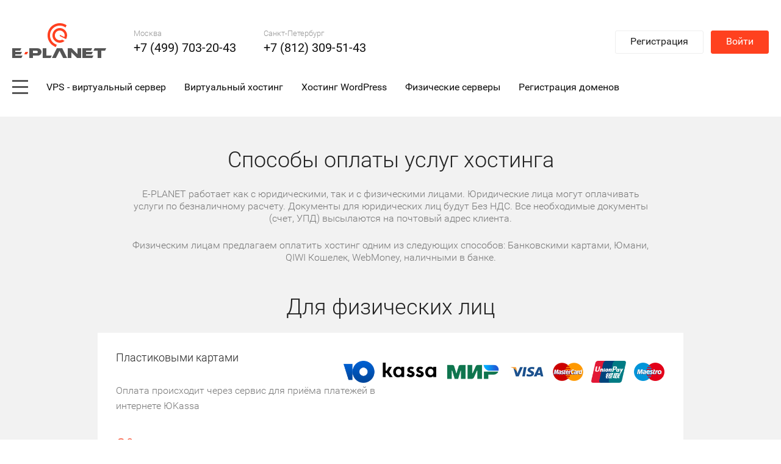

--- FILE ---
content_type: text/html; charset=utf-8
request_url: https://e-planet.ru/sposoby-oplaty/
body_size: 7083
content:
<!doctype html>
<html lang="ru">
<head><meta charset="utf-8">
    <meta name="viewport" content="width=device-width, initial-scale=1">
	<title>Все способы оплаты хостинга для физических и юридических лиц, инструкции по оплате</title>
    	<meta name="description" content="Оплата осуществляется одним из следующих способов: банковские карты, Юмани, WebMoney, QIWI, через банк. Юрлица оплачивают по безналичному расчету." />


    <meta name="robots" content="noyaca"/>
    <link rel="shortcut icon" href="/favicon.ico" type="image/x-icon">
    <link rel="stylesheet" type="text/css" href="/assets/css/owl2.carousel.css">
    <link rel="stylesheet" href="/assets/css/style.css" />
    <link rel="stylesheet" href="/assets/css/icons.css" />
    <link rel="stylesheet" href="/node_modules/password-strength-meter/dist/password.min.css" />
    <script src="/scripts/jquery-1.11.1.min.js"></script>
    <script src="/assets/owl2.carousel.min.js"></script>
    <script src="/scripts/jquery.maskedinput.js"></script>
    <script src="/node_modules/password-strength-meter/dist/password.min.js"></script>
    <script src="/assets/misc.js"></script>
    <script src="/scripts/retina.min.js"></script>

	<script language="javascript">
  var counter_url = "https://my.e-planet.ru/mancgi/counter?rnd="+Math.random()+"&project=1&r="+escape(document.referrer)+"&p="+escape(window.location.href);
  document.write("<img src='" + counter_url + "' border=0 width=0 height=0 style='display: none;'>");
 </script>
<!-- Google Tag Manager -->
<script>(function(w,d,s,l,i){w[l]=w[l]||[];w[l].push({'gtm.start':
new Date().getTime(),event:'gtm.js'});var f=d.getElementsByTagName(s)[0],
j=d.createElement(s),dl=l!='dataLayer'?'&l='+l:'';j.async=true;j.src=
'https://www.googletagmanager.com/gtm.js?id='+i+dl;f.parentNode.insertBefore(j,f);
})(window,document,'script','dataLayer','GTM-5LL7P5M');</script>
<!-- End Google Tag Manager -->
</head>
<body class="payment">
<!-- Google Tag Manager (noscript) -->
<noscript><iframe src="https://www.googletagmanager.com/ns.html?id=GTM-5LL7P5M"
height="0" width="0" style="display:none;visibility:hidden"></iframe></noscript>
<!-- End Google Tag Manager (noscript) -->
<header>
    <div class="container wide">
					<a href="/" class="logo" rel="home"><img src="/img/logo.png" alt="E-PLANET" /></a>        <ul class="contacts">
            <li><div>Москва</div> <a href="tel:+74997032043" class="phone">+7 (499) 703-20-43</a></li>
            <li><div>Санкт-Петербург</div> <a href="tel:+78127032052" class="phone">+7 (812) 309-51-43</a></li>
            <!-- <li><a href="#callback" class="callback modal-trigger" data-ym="callbackopen">Обратный звонок</a></li>-->
        </ul>
        <div class="buttons">
            <button data-href="https://my.e-planet.ru/?func=register#registration" class="button blank modal-trigger" data-type="registration" data-ym="regform">Регистрация</button>
            <button data-href="https://my.e-planet.ru/?func=auth#login" class="button modal-trigger" data-type="login" id="lk_reg" data-ym="billform"><span>Войти</span></button>
        </div>
        <nav>
            <ul>
                                <li><button class="switcher"></button></li>
                <li><a href="/vps-server/">VPS - виртуальный сервер</a></li><li><a href="/virtualniy-hosting/">Виртуальный хостинг</a></li><li><a href="/hosting-wordpress/">Хостинг WordPress</a></li><li><a href="/fizicheskiy-server/">Физические серверы</a></li><li><a href="/registraciy-domenov/">Регистрация доменов</a>            </ul>
        </nav>
    </div>
</header>

<div class='tpl-block-6'><div class="tpl-block-list tpl-component-netcat-base-simple-page" id="nc-block-4737406310c6d77e8146df9186582b23"><div class="tpl-anchor" id="sposoby-oplaty"></div><div class='nc_list nc_text'>  <div class='nc_row'>
    <article>
<div class="container">
<div id="main">
<h1>Способы оплаты услуг хостинга</h1>
<p>E-PLANET работает как с&nbsp;юридическими, так и&nbsp;с&nbsp;физическими лицами. Юридические лица могут оплачивать услуги по&nbsp;безналичному расчету. Документы для юридических лиц будут Без&nbsp;НДС. Все необходимые документы (счет, УПД) высылаются на&nbsp;почтовый адрес клиента.</p>
<p>Физическим лицам предлагаем оплатить хостинг одним из&nbsp;следующих способов: Банковскими картами, Юмани, QIWI Кошелек, WebMoney, наличными в&nbsp;банке.</p>
</div>
<div id="physical">
<h2>Для физических лиц</h2>
<ul class="payment-methods">
<li>
<div class="logos">
<img src="/img/payment/kassa.png" alt="ЮKassa">
<img src="/img/payment/mir.png" alt="МИР">
<img src="/img/payment/visa.png" alt="Visa">
<img src="/img/payment/mastercard.png" alt="MasterCard">
<img src="/img/payment/unionpay.png" alt="UnionPay ">
<img src="/img/payment/maestro.png" alt="Maestro">
</div>
<h3>Пластиковыми картами</h3>
<p>Оплата происходит через сервис для приёма платежей в интернете ЮKassa</p>
<ul>
<li><span>0%</span>&nbsp;комиссия</li>
</ul>
<a class="show-instruction">Подробно</a>
<div class="instruction">
<p>Для осуществления платежа вам потребуется сообщить данные вашей пластиковой карты. Передача этих сведений производится с&nbsp;соблюдением всех необходимых мер безопасности. Данные будут сообщены только на&nbsp;авторизационный сервер ЮKassa по&nbsp;защищенному каналу (протокол SSL 3.0). <strong>Компания E-PLANET не&nbsp;просматривает и&nbsp;нигде не&nbsp;сохраняет реквизиты вашей платежной карты!</strong> Информация передается в&nbsp;зашифрованном виде и&nbsp;сохраняется только на&nbsp;специализированном сервере платежной системы.</p>
<p>К&nbsp;оплате принимаются следующие виды карт: <strong>МИР</strong>;  <strong>VISA</strong> (кроме VISA ELECTRON); <strong>MasterCard</strong>; <strong>UnionPay</strong>.</p>
<a class="hide-instruction">Скрыть подробную информацию</a>
</div>
</li>
<li>
<div class="logos">
<img src="/img/payment/iomoney.png" alt="ЮMoney">
</div>
<h3>ЮMoney</h3>
<p>Процесс приема <a href="https://yoomoney.ru/">ЮMoney</a> полностью автоматизирован, и&nbsp;оплата зачисляется на&nbsp;ваш аккаунт моментально.</p>
<ul>
<li><span>0%</span>&nbsp;комиссия</li>
</ul>
</li>

	<li>
<div class="logos">
<img src="/img/payment/qiw.png" alt="Qiwi">
</div>
<h3>QIWI Кошелек</h3>
<p>С&nbsp;помощью QIWI Кошелька вы&nbsp;можете совершить оплату через QIWI Кошелек. Платеж зачисляется моментально и&nbsp;без комиссии!</p>
<ul>
<li><span>0%</span>&nbsp;комиссия</li>
<li><span>1-2</span> минуты</li>
<li><span>15&nbsp;000&nbsp;₽</span> максимальный разовый платеж</li>
</ul>
</li>



	<li>
<div class="logos">
<img src="/img/payment/webmoney.png" alt="WebMoney">
</div>
<h3>WebMoney</h3>
<p>Процесс приема <a href="https://www.webmoney.ru/">WebMoney</a> полностью автоматизирован, и&nbsp;оплата зачисляется на&nbsp;ваш аккаунт моментально.</p>
<ul>
<li><span>20%</span>&nbsp;комиссия</li>
</ul>
</li>


	<li>
<div class="logos">
<img src="/img/payment/sberbank.png" alt="Сбербанк">
</div>
<h3>Наличными в&nbsp;банке</h3>
<p>Достаточно распечатать квитанцию и&nbsp;оплатить ее&nbsp;в&nbsp;любом отделении Сбербанка (либо воспользоваться услугами любого другого банка)</p>
<ul>
<li><span>0%</span>&nbsp;комиссия</li>
<li><span>1-3<span> рабочих дня</span></span> срок зачисления</li>
</ul>
</li>


</ul>
</div>
<div id="juristic">
<h2>Для юридических лиц</h2>
<p>Оплата нашего хостинга юридическими лицами проводится по&nbsp;безналичному расчету. Докусенты для юридических лиц будут без&nbsp;НДС.</p>
<p>Все необходимые документы (счет, УПД) сразу после оплаты высылаются на&nbsp;почтовый адрес клиента. Кроме того, наши сервисы в&nbsp;любое время позволяют распечатать электронные версии документов, открыв панель управления. Юридические лица также могут оплатить хостинг с&nbsp;помощью электронных денег или банковской карты. Однако следует иметь в&nbsp;виду, что при этом документы для бухгалтерии не&nbsp;формируются.</p>
</div>
</div>
</article></div>
</div></div></div>
<section id="additional-services">
  <div class="container">
    <h2>Дополнительные услуги</h2>
    <div class="additional-services slider owl-carousel bwnav">
<a class="item" href="/dopolnitelnie-uslugi/backup/">
  <h3>Диск для бекапа</h3>
  <ul>
        <li>Высокая скорость</li>
        <li>Доступ по FTP</li>
        <li>Безопасное хранение</li>
      </ul>
  <div class="price">от <span>50 ₽</span>/ в мес.</div>
</a>

<a class="item" href="/dopolnitelnie-uslugi/administrirovanie/">
  <h3>Администрирование</h3>
  <ul>
        <li>Обновление ПО</li>
        <li>Оптимизация</li>
        <li>Быстрые решения</li>
      </ul>
  <div class="price">от <span>1000 ₽</span>/ в час</div>
</a>

<a class="item" href="/ssl-sertifikat/">
  <h3>SSL-сертификаты</h3>
  <ul>
        <li>Безопасность данных</li>
        <li>Доверие клиентов</li>
        <li>Работают с .ru и .рф</li>
      </ul>
  <div class="price">от <span>2300 ₽</span>/ в год</div>
</a>

<a class="item" href="/virtualniy-hosting/cms/">
  <h3>Хостинг для CMS</h3>
  <ul>
        <li>Совместимость с CMS</li>
        <li>Авто-установка</li>
        <li>Стабильность и скорость</li>
      </ul>
  <div class="price"><span>144 ₽</span>/ в мес.</div>
</a>

</div>  </div>
</section>
<footer>
	<div class="container">
		<div class="top clearfix">
			<div class="company">
			<a href="/" class="logo" rel="home"><img src="/img/logo-3.png" alt="E-PLANET"><span>професиональный хостинг</span></a>				<div class="social-networks clearfix">
					Мы в социальных сетяx
					<ul>
						<li><a class="vkontakte" href="https://vk.com/e_planet" target="_blank"></a></li>
						<li><a class="dzen" href="https://dzen.ru/eplanet" target="_blank"></a></li>
						<li><a class="telegram" href="https://t.me/eplanet_ru" target="_blank"></a></li>
						<li><a class="youtube" href="https://www.youtube.com/" target="_blank"></a></li>

					</ul>
				</div>
			</div>
			
				<div class="menu">
					<ul><li><a href="/virtualniy-hosting/"> Виртуальный хостинг</a></li>
<li><a href="/hosting-wordpress/">Хостинг WordPress</a></li>
<li><a href="/vps-server/">VPS виртуальный сервер</a></li>
<li><a href="/fizicheskiy-server/">Физический сервер</a></li>
<li><a href="/registraciy-domenov/">Регистрация доменов</a></li></ul>
<ul><li><a href="/sposoby-oplaty/">Способы оплаты</a></li>
<li><a href="/tehnicheskaja-podderzhka/">Техническая поддержка</a></li>
<li><a href="/partnerskay-programma/">Партнерская программа</a></li>
<li><a href="/dopolnitelnie-uslugi/">Дополнительные услуги</a></li></ul>
<ul><li><a href="/company/">О компании</a></li>
<li><a href="/company/contacts/">Контактная информация</a></li>
<li><a href="/company/dokumenty/">Документы</a></li>
<li><a href="/bonus/">Акции и бонусы</a></li>
<li><a href="/company/blog/">Блог, новости</a></li></ul>				</div>
						</div>

		<div class="bottom clearfix">
			<div class="contacts">
				<div class="hosting">
					<dl>
						<dt>Москва</dt>
						<dd><a href="tel:+74997032043" class="phone">+7 (499) 703-20-43</a></dd>
						<dt>Санкт-Петербург</dt>
						<dd><a href="tel:+78123095143" class="phone">+7 (812) 309-51-43</a></dd>
					</dl>
					<ul>
						<li><a href="mailto:info@e-planet.ru">info@e-planet.ru</a></li>
						<!--<li><a href="#callback" class="modal-trigger" data-ym="callbackopen"
	onclick="yaCounter1788124.reachGoal(this.getAttribute('data-ym'));">Заказать звонок</a></li>-->
					</ul>
				</div>
				<div class="studio">
<!--LiveInternet counter--><script type="text/javascript">document.write("<a href='//www.liveinternet.ru/click' target=_blank><img src='//counter.yadro.ru/hit?t43.5;r" + escape(document.referrer) + ((typeof(screen)=="undefined")?"":";s"+screen.width+"*"+screen.height+"*"+(screen.colorDepth?screen.colorDepth:screen.pixelDepth)) + ";u" + escape(document.URL) + ";" + Math.random() + "' border=0 width=31 height=31 alt='' title='LiveInternet'><\/a>")</script><!--/LiveInternet-->
									<ul><li>Разработка сайта<br>MegaMax</li></ul>

				</div>
			</div>
			<div class="copyright">
				© 2004 — 2025 ООО «Е-Планет».<br> ОГРН: 1047796266825
			</div>
		</div>
	</div>
</footer>

<div id="menu-bar">
	<a class="close">×</a>
	<div class="buttons clearfix">
		<button data-href="https://my.e-planet.ru?func=register#registration" class="button blank modal-trigger" data-type="registration" data-ym="regform" data-type="registration" onclick="modalOpen(this.href, this);return false;">Регистрация</button>
		<button data-href="https://my.e-planet.ru?func=auth#login" class="button modal-trigger" data-type="login" data-ym="billform" data-type="login" onclick="modalOpen(this.href, this);return false;"><span>Войти</span></button>
	</div>
	<div class="menu">
		<ul><li><a href="/vps-server/">VPS - виртуальный сервер</a></li><li><a href="/virtualniy-hosting/">Виртуальный хостинг</a></li><li><a href="/hosting-wordpress/">Хостинг WordPress</a></li><li><a href="/fizicheskiy-server/">Физические серверы</a></li><li><a href="/registraciy-domenov/">Регистрация доменов</a></ul><ul><li><a href="/dopolnitelnie-uslugi/">Дополнительные услуги</a></li><li><a href="/ssl-sertifikat/">SSL сертификаты</a></li><li>Способы оплаты</li><li><a href="/tehnicheskaja-podderzhka/">Техническая поддержка</a></li><li><a href="/partnerskay-programma/">Партнерская программа</a></ul><ul><li><a href="/bonus/">Акции и бонусы</a></li><li><a href="/company/">О компании</a></li><li><a href="/company/contacts/">Контактная информация</a></li><li><a href="/company/dokumenty/">Документы</a></li><li><a href="/company/blog/">Блог</a></ul><ul></ul> 
	</div>
	<ul class="contacts">
		<li><div>Москва</div> <a href="tel:+74997032043" class="phone">+7 (499) 703-20-43</a></li>
		<li><div>Санкт-Петербург</div> <a href="tel:+78127032052" class="phone">+7 (812) 309-51-43</a></li>
	</ul>
	<ul class="requests">
		<!-- <li><a href="#callback" class="link callback modal-trigger" data-ym="callbackopen" onclick="$('#callback').fadeIn(500).css('display', 'table');$('html').addClass('modal-open');reachGoal('callbackopen');">Обратный звонок</a></li>-->
	</ul>
	<div class="social-networks">
		<ul>
			<li><a class="vkontakte" href="https://vk.com/e_planet" target="_blank"></a></li>
			<li><a class="dzen" href="https://dzen.ru/eplanet" target="_blank"></a></li>
			<li><a class="telegram" href="https://t.me/eplanet_ru" target="_blank"></a></li>
			<li><a class="youtube" href="https://www.youtube.com/" target="_blank"></a></li>
		</ul>
	</div>
</div>
<div id="callback" class="modal-container">
	<a class="modal-close">×</a>
	<div class="modal-window">
		<div class="form">
			<h3>Хотите, мы перезвоним?</h3>
			<p>Тогда просто сообщите ваш номер телефона</p>
			<form method="post" action="/ext/vcb" id="callback_form">
				<input type="tel" name="phone" placeholder="+7 (___) ___-__-__" title="Номер телефона">
				<input type="hidden" name="formname" value="Заказ звонка">
				<input type="text" name="link" value="" style="display:none" />
				<input type="text" name="message" value="" style="display:none" />
				<button type="submit" class="button">Перезвоните мне</button>
				<p style="padding-top:1em;clear:both;max-width:100%">Заказывая обратный звонок, вы соглашаетесь с<br/> <a href="https://e-planet.ru/useragreement.html" target="_blank">условиями использования</a> сервиса и <br/><a href="https://e-planet.ru/privacypolicy.html" target="_blank">политикой конфиденциальности</a></p>
			</form>
			<div class="countdown message clearfix">
				<div class="timer">Отправлено</div>
				<p>мы вам обязательно перезвоним</p>
			</div>
		</div>
	</div>
</div>

<div id="registration" class="modal-container">
	<a class="modal-close">×</a>
	<div class="modal-window">
		<div class="form registration">
			<h3><span data-href="#login" class="link modal-trigger" data-ym="billform" onclick="yaCounter1788124.reachGoal(this.getAttribute('data-ym'));">Вход</span> и Регистрация</h3>
			<p>Регистрация займет не более минуты и позволит вам управлять<br> всеми заказываемыми услугами E-Planet</p>
			<form method="post" action="https://my.e-planet.ru/manager/billmgr" data-ym="regclick" onsubmit="yaCounter1788124.reachGoal(this.getAttribute('data-ym'));">
				<input type="hidden" name="confirm" id="lk_reg_pass_confirm" />
				<input type="email" name="email" placeholder="Электронная почта" title="Электронная почта">
				<input type="hidden" name="lang" value="ru" />
				<input type="hidden" name="country" value="182" />
				<input type="hidden" name="ptype" value="pperson" />
				<input type="hidden" name="username" id="lk_reg_username" />
				<input type="hidden" name="suok" value="ok" />
				<input type="hidden" name="sok" value="ok" />
				<input type="hidden" name="ok" value="   Ok    " />
				<input type="hidden" name="elid" />
				<input type="hidden" name="func" value="register" />
				<!-- input type="hidden" name="tologon" value="/manager/billmgr?func=register.activationsend" / -->
				<input type="hidden" name="sfromextform" value="yes" />
				<input type="hidden" name="newwindow" value="extform" />
				<input type="hidden" name="project" value="1" />
				<input type="hidden" name="currency_fromsite" value="126" />
				<input type="hidden" name="tzoffset" value="600,1" />
				<input type="hidden" name="clicked_button" value="ok" />
				<input type="hidden" name="field_3" id="reg-field-3" value="off" />
				<input type="hidden" name="field_4" id="reg-field-4" value="off" />
				<fieldset class="password">
					<input type="password" name="passwd" placeholder="Пароль" id="reg-passwd" />
					<a class="show-hide"></a>
				</fieldset>
				<input type="text" name="realname" placeholder="Фамилия Имя Отчество" title="Фамилия Имя Отчество">
				<button class="button" type="submit">Зарегистрироваться</button>
				<p style="padding-top:1em;clear:both;max-width:100%">Продолжая регистрацию вы <a href="/docs/soglasie_na_obrabotku_personalnykh_dannykh.pdf"  target="_blank">соглашаетесь</a> с <a href="/docs/politika_obrabotki_personalnyh_dannyh_ooo_e-planet.pdf"  target="_blank">правилами обработки персональных данных
	</a> и принимаете <a href="/docs/publichnyj_dogovor-oferta_ooo_e-planet.pdf"  target="_blank">условия публичной оферты</a>
				</p>
			</form>
		</div>
	</div>
</div>
<div id="login" class="modal-container">
	<a class="modal-close">×</a>
	<div class="modal-window">
		<div class="form login">
			<h3>Вход и <span data-href="#registration" class="link modal-trigger" data-ym="regform" onclick="yaCounter1788124.reachGoal(this.getAttribute('data-ym'));">Регистрация</span></h3>
			<p>Введите ваши данные от личного кабинета E-Planet</p>
			<form method="post" action="https://my.e-planet.ru/manager/billmgr" data-ym="billclick" onsubmit="yaCounter1788124.reachGoal(this.getAttribute('data-ym'));">
				<input type="text" name="username" placeholder="Имя пользователя" title="Имя пользователя">
				<fieldset class="password">
					<input type="password" name="password" placeholder="Пароль">
					<a class="show-hide"></a>
				</fieldset>
				<button class="button">Войти</button>
				<a href="https://my.e-planet.ru/manager/billmgr?func=recovery&amp;lang=ru" class="pw-restoration">Восстановление пароля</a>
			</form>
		</div>
	</div>
</div>
<script src="/2021/main.js?v=13"></script>
<!-- analytics -->
<script>
  (function(i,s,o,g,r,a,m){i['GoogleAnalyticsObject']=r;i[r]=i[r]||function(){
  (i[r].q=i[r].q||[]).push(arguments)},i[r].l=1*new Date();a=s.createElement(o),
  m=s.getElementsByTagName(o)[0];a.async=1;a.src=g;m.parentNode.insertBefore(a,m)
  })(window,document,'script','//www.google-analytics.com/analytics.js','ga');

  ga('create', 'UA-48297461-1', 'e-planet.ru');
  ga('require', 'displayfeatures');
  ga('send', 'pageview');

</script>
<!-- Yandex.Metrika counter -->
<script src="//mc.yandex.ru/metrika/watch.js" type="text/javascript"></script>
<script type="text/javascript">
try { var yaCounter1788124 = new Ya.Metrika({id:1788124, enableAll:
true, webvisor:true});window.reachGoal = function (label) {
	yaCounter1788124.reachGoal(label);};}
catch(e) { }
</script>
<noscript><div><img src="//mc.yandex.ru/watch/1788124"
style="position:absolute; left:-9999px;" alt="" /></div></noscript>
<!-- /Yandex.Metrika counter -->
</body>
</html>



--- FILE ---
content_type: text/css
request_url: https://e-planet.ru/assets/css/style.css
body_size: 20402
content:
* {
	margin: 0;
	padding: 0;
	border: 0;
}
*, *:before, *:after {
	-webkit-box-sizing: border-box;
	-moz-box-sizing: border-box;
	box-sizing: border-box;
}
.l {
	text-align: left;
}
.c {
	text-align: center;
}
.r {
	text-align: right;
}
.fl {
	float: left;
}
.fr {
	float: right;
}
.cl {
	clear: left;
}
.cr {
	clear: right;
}
.cb {
	clear: both;
}
.top-gap {
	margin-top: 50px;
}
.bottom-gap {
	margin-bottom: 50px;
}
.clearfix:before, .clearfix:after, .container:before, .container:after, section:before, section:after, header:after, footer:before, .divider:before, .divider:after, #advantages li:after, .social-networks ul:after, .social-likes:after, .check-all:after, .payment-methods ul:after, .servers .server-config .params .server > div:after, .servers .server-config .params ul:after, .servers .server-config .params ul:after {
	content: "";
	display: table;
	clear: both;
}
@font-face {
	font-family: Roboto;
	src: url("/fonts/RobotoLight.woff") format('woff'), url("/fonts/RobotoLight.ttf") format('truetype');
	font-weight: normal;
	font-style: normal;
}
@font-face {
	font-family: Roboto;
	src: url("/fonts/RobotoRegular.woff") format('woff'), url("/fonts/RobotoRegular.ttf") format('truetype');
	font-weight: bold;
	font-style: normal;
}
@font-face {
	font-family: iconfont;
	src: url("/fonts/iconfont.woff") format('woff'), url("/fonts/iconfont.ttf") format('truetype');
	font-weight: bold;
	font-style: normal;
}
html {
	height: 100%;
	background: #fff;
}
body {
	min-height: 100%;
	min-width: 320px;
	margin: 0 auto;
	color: #777;
	font: 16px/1.467 Roboto, Arial, Helvetica, sans-serif;;
}
body.e404 {
	height: 100%;
}
ul {
	list-style: none;
}
ol {
	list-style-position: outside;
}
ul.bullet, ol {
	padding-left: 64px;
}
ul.bullet li, ol li {
	margin: .6em 0;
	position: relative;
}
ul.bullet li:before {
	content: "";
	display: block;
	width: 8px;
	height: 8px;
	border: 2px solid #f85438;
	-webkit-border-radius: 50%;
	border-radius: 50%;
	position: absolute;
	left: -24px;
	top: 50%;
	margin-top: -4px;
}
a, .link {
	color: #ff4020;
	text-decoration: underline;
}
a:hover, .link:hover {
	text-decoration: none;
}
a.phone {
	color: inherit;
	text-decoration: none;
	cursor: default;
	white-space: nowrap;
}
pre code {
	background: #fff !important;
	border: 1px solid #f2f2f2;
	overflow: auto;
}
:focus {
	outline: none;
}
.main, article, section {
	padding: 50px 0;
	margin: 0 auto;
}
.main section:first-of-type {
	padding-top: 0;
}
.main section:last-of-type {
	padding-bottom: 0;
}
.home section {
	padding: 60px 0 70px;
}
header + article, .border-top {
	border-top: 1px solid #ddd;
}
.container {
	width: 100%;
	height: 100%;
	max-width: 1200px;
	padding: 0 20px;
	margin: 0 auto;
	position: relative;
}
.container.wide {
	max-width: 1320px;
}
.container.medium {
	max-width: 1000px;
}
.container.narrow {
	max-width: 660px;
	text-align: center;
}
.darker {
	color: #333;
}
article p, article ul.bullet, article ol, article dl {
	margin: 1.5em 0;
	line-height: 1.6;
}
article img {
	max-width: 100%;
	height: auto;
}
article img.fl {
	max-width: 50%;
	margin: 0 1.2em 0.4em 0;
}
article img.fr {
	max-width: 50%;
	margin: 0 0 0.4em 1.2em;
}
article img.fl.spacing {
	margin-right: 25%;
}
article img.fr.spacing {
	margin-left: 25%;
}
.divider {
	height: 1px;
	background: #e8e8e8;
	margin: 50px 0;
}
h1, h2, h3, #banner .title {
	font-weight: normal;
	line-height: 1.2;
}
h1, #banner .title {
	color: #ffffff;
}
h1, h2, #banner .title {
	text-align: center;

}
.blog {
	background: #f2f2f2;
}
.blog article {
	padding: 0;
	font-size: 16px;
	color: #333;
}
.blog h1, .blog h2 {
	text-align: left;
}
.blog.page h2 {
	font-size: 30px;
}
.blog.page .container {
	display: table;
	table-layout: fixed;
}
.blog.page article, .blog.page aside {
	display: table-cell;
	vertical-align: top;
	width: 100%;
}
.blog.page aside {
	display: table-cell;
	width: 280px;
	padding-left: 40px;
}
div.social-likes {
	display: block;
	margin: 20px 0 30px;
}
.social-likes__widget {
	float: left;
	margin: 6px 6px 0 0;
}
.blog.root section {
	padding: 0;
}
.blog.root h2 a {
	color: #111;
	text-decoration: none;
	border-bottom: 1px solid #c6c6c6;
}
.blog.root h2 {
	padding-bottom: 30px;
	border-bottom: 1px solid #c6c6c6;
}
.blog.root li, .blog.category li {
	width: 46.918%;
	margin-bottom: 50px;
}
.blog.root li {
	float: right;
}
.blog.root li:first-child, .blog.category li {
	float: left;
}
.blog.root li:not(:nth-child(-n+2)) {
	clear: right;
}
.blog.root h2 a:hover {
	color: #ff4020;
	border-color: transparent;
}
.blog img {
	display: block;
	height: auto;
}
.blog .date {
	font-size: 13px;
	color: #999;
}
.blog.root img, .blog.category img {
	width: 100%;
	margin: 20px auto;
}
.blog.page img {
	max-width: 100%;
}
.blog.root .date {
	margin: 12px 0 4px;
}
.blog.category li:nth-child(odd) {
	clear: left;
	margin-right: 4.166%;
}
.blog.root li {
	margin-bottom: 30px;
}
.blog.root li a {
	color: #111;
	text-decoration: none;
}
.blog.root li a:hover {
	color: #ff4020;
}
.blog.root li:first-child h3 {
	font-size: 25px;
}
.blog.root li p {
	color: #777;
	margin-top: 16px;
}
.blog.category h2 {
	font-size: 18px;
	margin: 8px 0;
	text-align: left;
}
.blog.category h2 a {
	text-decoration: none;
	color: inherit;
}
.blog.category h2 a:hover {
	color: #ff4020;
}
.blog.category li:nth-child(-n+4) h2 {
	font-size: 25px;
}
.blog .similar {
	margin-top: 40px;
}
.blog .similar li {
	margin: .6em 0;
}
h1, h2 {
	font-size: 36px;
	color: #222;
	margin: 0 auto 20px;
}
.home h2 {
	font-size: 42px;
	margin-bottom: 30px;
}
article h2 {
	margin-top: 50px;
}
article h3 {
	font-size: 20px;
	margin: 30px 0 10px;
}
header {
	color: #111;
	width: 100%;
	padding: 38px 0 28px;
	-webkit-transition: .3s;
	transition: .3s;
}
.home header, header.sticky {
	color: #fff;
	position: absolute;
	top: 0;
	z-index: 100;
	-webkit-transform: translateZ(0);
}
header .logo {
	display: inline-block;
	vertical-align: middle;
	margin-right: 6%;
}
header .logo img {
	display: block;
	width: 154px;
	height: 57px;
}
header .buttons {
	float: right;
	margin-top: 12px;
}
header .button {
	display: block;
	float: left;
	margin-left: 12px;
}
header .contacts {
	white-space: nowrap;
	margin-top: 4px;
}
header .contacts, header .contacts li {
	display: inline-block;
	vertical-align: middle;
}
header .contacts li {
	margin-left: 13%;
}
header .contacts li > div, #menu-bar .contacts li > div {
	font-size: 13px;
	color: #999;
}
header .callback {
	display: inline-block;
	font-size: 14px;
	line-height: 26px;
	text-decoration: none;
	padding-left: 38px;
	background: url("../img/callback.png") 0 50% no-repeat;
	-webkit-background-size: 26px;
	background-size: 26px;
}
header .callback:hover {
	text-decoration: underline;
}
header .contacts .phone, #menu-bar .contacts .phone {
	font-size: 20px;
	font-weight: bold;
}
header .contacts .callback {
	font-size: 14px;
	color: #ff4020;
}
nav {
	margin-top: 28px;
}
nav .switcher {
	display: block;
	color: #555;
	width: 26px;
	height: 23px;
	background: currentColor;
	-webkit-background-clip: content-box;
	background-clip: content-box;
	padding: 7px 0;
	border-top: 3px solid currentColor;
	border-bottom: 3px solid currentColor;
	cursor: pointer;
}
.home nav .switcher, .sticky nav .switcher {
	color: #fff;
}
nav .switcher:hover {
	color: #ff411f;
}
nav ul {
	display: table;
	height: 40px;
}
nav li {
	display: table-cell;
	vertical-align: middle;
	font-size: 16px;
	line-height: 20px;
	font-weight: bold;
	padding: 0 30px 0 0;
	text-align: center;
}
nav li:last-child {
	padding-right: 0;
}
nav a {
	color: inherit;
	text-decoration: none;
}
nav a:hover {
	color: #ff411f;
	text-decoration: underline;
}
header.sticky {
	position: fixed;
	padding: 16px 0;
	background: rgba(36,34,37,0.9);
}
header.sticky .logo {
	display: none;
}
header.sticky .contacts {
	display: none;
}
header.sticky nav {
	margin-top: 0;
}
header.sticky .buttons {
	margin-top: 5px;
}
#menu-bar {
	background: #242225;
	color: #fff;
	width: 100%;
	max-width: 386px;
	height: 100%;
	padding: 22px 40px;
	position: fixed;
	left: -100%;
	top: 0;
	bottom: auto;
	z-index: 150;
	opacity: 0;
	-webkit-transition: .5s;
	transition: .5s;
	overflow-y: auto;
}
#menu-bar.active {
	left: 0;
	opacity: 1;
}
#menu-bar .buttons .button {
	float: left;
	margin: 0 12px 12px 0;
}
#menu-bar .menu ul {
	margin: 36px 0;
}
#menu-bar .menu li, #menu-bar .requests li {
	margin: 3px 0;
}
#menu-bar .menu a {
	color: inherit;
	text-decoration: none;
}
#menu-bar .menu a:hover {
	color: #ff411f;
	text-decoration: underline;
}
#menu-bar .contacts {
	margin: 50px 0 32px;
}
#menu-bar .contacts li {
	margin-top: 12px;
}
#menu-bar .social-networks {
	margin: 40px 0 20px;
}
.menu-bar-open {
	overflow: hidden;
}
.menu-bar-open body {
	overflow: scroll;
	position: relative;
}
#page-nav {
	background: #ff7d62;
}
#page-nav .container {
	display: table;
	height: 80px;
}
#page-nav a {
	display: table-cell;
	text-align: center;
	vertical-align: middle;
	padding: 0 20px;
	border-right: 1px solid #ff8e77;
	text-decoration: none;
	color: #fff;
}
#page-nav a:first-child {
	border-left: 1px solid #ff8e77;
}
#page-nav a:hover {
	background: #ff4020;
}

#page-nav span {
	background: #ff4020;
	display: table-cell;
	text-align: center;
	vertical-align: middle;
	padding: 0 20px;
	border-right: 1px solid #ff8e77;
	text-decoration: none;
	color: #fff;
}

#page-nav span:first-child {
	border-left: 1px solid #ff8e77;
}

.menu-bar-open:after  {
	display: none;
	content: "";
	display: block;
	width: 100%;
	height: 100%;
	background: rgba(36,34,37,0.5);
	position: fixed;
	left: 0;
	top: 0;
	z-index: 120;
}
#intro {
	max-width: 1920px;
	max-height: 650px;
	padding: 0;
	background: #030303 url("../img/bg-intro.jpg") 50% 0 no-repeat;
	-webkit-background-size: cover;
	background-size: cover;
	position: relative;
	overflow: hidden;
}
#intro:before, #intro:after {
	content: "";
	display: block;
	width: 100%;
}
#intro:before {
	padding-top: 50%;
	position: relative;
	z-index: -1;
}
#intro:after {
	height: 282px;
	background: url("../img/video-overlay.png") 50% 0 repeat-x;
	-webkit-background-size: contain;
	background-size: contain;
	position: absolute;
	left: 0;
	top: 0;
	z-index: 3;
}
#intro video {
	display: block;
	width: 100%;
	height: auto;
	position: absolute;
	left: 0;
	top: 0;
	z-index: 2;
}

#intro span {
	font-size: 48px;
	position: absolute;
	text-align: center;
	left: 50%;
	top: 60%;
	-webkit-transform: translate(-50%, -50%);
	-ms-transform: translate(-50%, -50%);
	transform: translate(-50%, -50%);
	width: 100%;
	max-width: 1080px;
	padding: 0 20px;
	z-index: 6;
	color: #fff;
}


.home h1 {
	font-size: 46px;
/*	position: absolute;
	left: 50%;
	top: 60%;
	-webkit-transform: translate(-50%, -50%);
	-ms-transform: translate(-50%, -50%);
	transform: translate(-50%, -50%);
	width: 100%;
	max-width: 1080px;
	z-index: 5;*/
	padding: 0 20px;
	color: #555555;

}
.home .bg-grey h1 {
	color: inherit;
}
#plans ul, .plan .configs, .options  .certificates {
	display: table;
	width: 100%;
	table-layout: fixed;
	border-collapse: collapse;
	margin-top: 40px;
}
#plans li, .plan .configs li, .options  .certificates li {
	display: table-cell;
	padding: 10px 10px 120px;
	text-align: center;
	border: 1px solid #e4e4e4;
	position: relative;
}
#plans img {
	display: block;
	font-size: 30px;
	width: 5em;
	height: 5em;
	margin: 0 auto 8px;
}
#plans h3 {
	font-size: 21px;
	font-weight: bold;
	color: #222;
}
#plans .price {
	font-size: 35px;
	line-height: 1;
	color: #222;
	margin: 16px 0;
}
#plans .price span {
	font-size: 13px;
}
#plans .price span:last-child {
	vertical-align: top;
}
#plans li p {
	max-width: 212px;
	margin: 0 auto;
	font-size: 13px;
	line-height: 1.53;
}
#plans .button, .plan .configs .button, .options .certificates .button {
	padding: .5em 0 .7em;
	font-size: 17px;
	width: 140px;
	position: absolute;
	bottom: 50px;
	left: 50%;
	margin-left: -70px;
}
#plans .button:active, .plan .configs .button:active, .options .certificates .button:active {
	top: auto;
	bottom: 49px;
}
#plans ul.owl-carousel, .plan .configs.owl-carousel, .options #cms-netcat ul.owl-carousel {
	width: 280px;
	margin: 0 auto;
}
#plans ul.owl-carousel {
	display: block;
	border: 1px solid #e4e4e4;
	margin-bottom: 40px;
}
#plans ul.owl-carousel li, .plan .configs.owl-carousel li, .options #cms-netcat ul.owl-carousel li {
	display: block;
	width: 100%;
	border: 0;
}
.options #cms-netcat ul.owl-carousel li {
	margin: 0;
	float: none;
}
.owl-dots {
	text-align: center;
	line-height: 8px;
	margin-top: 24px;
}
#plans .owl-dots, #promos .owl-dots, plan .owl-dots {
	margin-bottom: -40px;
}
.options .owl-dots {
	margin-top: 16px;
}
.options #cms-netcat .owl-dots {
	margin-bottom: 40px;
}
.owl-dot {
	display: inline-block;
	width: 8px;
	height: 8px;
	background: #cfcfcf;
	-webkit-border-radius: 50%;
	border-radius: 50%;
	margin: 0 5px;
	cursor: pointer;
	vertical-align: bottom;
}
.owl-dot:hover, .owl-dot.active {
	background: #ff5b3e;
}
#advantages {
	background: #f7f7f7;
}
#advantages li:not(:last-child) {
	margin-bottom: 100px;
}
#advantages li, .plan #features li {
	display: -webkit-box;
	display: -webkit-flex;
	display: flex;
	-webkit-box-pack: justify;
	-webkit-justify-content: space-between;
	justify-content: space-between;
	-webkit-box-align: center;
	-webkit-align-items: center;
	align-items: center;
}
#advantages li > div, .plan #features li > div {
	width: 48%;
}
#advantages li:nth-child(odd), .plan #features li:nth-child(odd) {
	-webkit-flex-direction: row-reverse;
	flex-direction: row-reverse;
}
#advantages li img, .plan #features li img {
	display: block;
	max-width: 96%;
	height: auto;
	margin: 0 auto;
}
#advantages h3, .plan #features h3 {
	font-size: 35px;
	color: #ff411f;
	margin: 10px 0;
}
#advantages li p {
	line-height: 1.67;
	color: #555;
	margin-top: 16px;
}
#promos ul {
	display: -webkit-box;
	display: -webkit-flex;
	display: flex;
	-webkit-box-pack: justify;
	-webkit-justify-content: space-between;
	justify-content: space-between;
}
#promos li {
	max-width: 240px;
	text-align: center;
}
#promos li:before {
	content: "";
	display: block;
	font-size: 128px;
	width: 1em;
	height: 1em;
	background: url("../img/promos.png") no-repeat;
	-webkit-background-size: 3em 1em;
	background-size: 3em 1em;
	margin: 10px auto 30px;
}
#promos li.freedomain:before {
	background-position: -1em 0;
}
#promos li.discount:before {
	background-position: -2em 0;
}
#promos h3 {
	font-weight: bold;
	font-size: 21px;
	line-height: 1.05;
	color: #222;
}
#promos li p {
	font-size: 13px;
	margin-top: 10px;
}
#promos ul.owl-carousel, .options ul.owl-carousel {
	display: block;
	max-width: 280px;
	margin: 0 auto;
	text-align: center;
	margin-bottom: 40px;
}
#promos ul.owl-carousel li {
	display: block;
	border: 0;
	padding-bottom: 10px;
	max-width: 280px;
}
#reviews {
	max-width: 1920px;
	padding: 0;
	background: #eee;
	overflow: hidden;
	position: relative;
}
#reviews .owl-carousel .owl-stage-outer {
	overflow: visible;
}
#reviews h2 {
	display: table;
	height: 100px;
	width: 100%;
	max-width: 1000px;
	padding: 0 90px;
	margin: 0 auto -100px;
	text-align: left;
	font-size: 23px;
	font-weight: bold;
	color: #ff4020;
	position: relative;
	z-index: 10;
}
#reviews h2 > span {
	display: table-cell;
	vertical-align: middle;
}
#reviews h2 br:last-of-type {
	display: none;
}
#reviews .slider {
	position: relative;
}
.review {
	 min-height: 452px;
	position: relative;
	background-position: 50% 50%;
	background-repeat: no-repeat;
	-webkit-background-size: cover;
	background-size: cover;
}
.review .container {
	padding: 100px 90px 40px;
}
.review.allian  {
	background-image: url("../img/reviews/allian.jpg");
}
.review.korebus {
	background-image: url("../img/reviews/korebus.jpg");
}
.review.baqum {
	background-image: url("../img/reviews/baqum.jpg");
}
.review.wbstar {
	background-image: url("../img/reviews/wbstar.jpg");
}
.review.autojoy {
	background-image: url("../img/reviews/autojoy.jpg");
}
.review.interiv {
	background-image: url("../img/reviews/interiv.jpg");
}
.review.hot-swimwear {
	background-image: url("../img/reviews/hot-swimwear.jpg");
}
.review.yrglicey {
	background-image: url("../img/reviews/yrglicey.jpg");
}
.review.denisoft {
	background-image: url("../img/reviews/denisoft.jpg");
}
.review.newdaystudio {
	background-image: url("../img/reviews/newdaystudio.jpg");
}
.review.radiodetali-nsk  {
	background-image: url("../img/reviews/radiodetali-nsk.jpg");
}
.review.aeroclub68 {
	background-image: url("../img/reviews/aeroclub68.jpg");
}
.review.TVFCommunications {
	background-image: url("../img/reviews/TVFCommunications.jpg");
}
.review cite, .review blockquote, .review .source {
	position: relative;
	z-index: 5;
}
.review cite {
	display: block;
	font-size: 21px;
	font-weight: bold;
	font-style: normal;
	color: #222;
}
.review cite span {
	font-size: 13px;
	color: #777;
}
.review blockquote {
	font-size: 14px;
	line-height: 1.5;
	color: #333;
	margin: 10px 0 20px;
}
.review .source {
	text-align: right;
	font-size: 12px;
}
#reviews .owl-nav {
	width: 960px;
	font-size: 30px;
	position: absolute;
	z-index: 8;
	left: 50%;
	top: 50%;
	margin: -0.5em 0 0 -480px;
}

.owl-prev, .owl-next {
	width: 30px;
	height: 56px;
	background: url("../img/next.png") 50% 50% no-repeat;
	position: absolute;
	right: 0;
	top: 50%;
	margin-top: -28px;
	cursor: pointer;
}
.owl-prev {
	-webkit-transform: rotate(180deg);
	transform: rotate(180deg);
	right: auto;
	left: 0;
}
.owl-prev:hover, .owl-next:hover {
	opacity: 1;
	-webkit-filter: none;
	filter: none;
}
.owl-prev.disabled, .owl-next.disabled {
	opacity: 0;
	visibility: hidden;
}
.bwnav .owl-prev, .bwnav .owl-next, .bwnav .owl-dots {
	-webkit-filter: grayscale(100%);
	filter: grayscale(100%);
}
.bwnav .owl-prev, .bwnav .owl-next {
	opacity: .25;
}
.bwnav .owl-prev:hover, .bwnav .owl-next:hover {
	opacity: .75;
}
/*
#reviews .owl-prev, #reviews .owl-next {
	display: block;
	width: 1em;
	height: 1em;
	background: #fff url("../img/slider-nav.png") no-repeat;
	-webkit-background-size: 2em 2em;
	background-size: 2em 2em;
	-webkit-border-radius: 50%;
	border-radius: 50%;
	opacity: 1;
	-webkit-filter: none;
	filter: none;
	position: absolute;
}
#reviews .owl-prev {
	left: 0;
	-webkit-transform: none;
	transform: none;
}
#reviews .owl-prev:hover {
	background-position: 0 -1em;
}
#reviews .owl-next {
	background-position: -1em 0;
	right: 0;
}
#reviews .owl-next:hover {
	background-position: -1em -1em;
}
#reviews .owl-prev:hover, #reviews .owl-next:hover {
	background-color: #e03112;
}
*/
#clients h2 {
	font-size: 15px;
	color: #777;
}
#clients ul {
	display: -webkit-box;
	display: -webkit-flex;
	display: flex;
	-webkit-box-pack: justify;
	-webkit-justify-content: space-between;
	justify-content: space-between;
	-webkit-box-align: center;
	-webkit-align-items: center;
	align-items: center;
	margin-top: 40px;
}
#clients li img {
	display: block;
	max-width: 100%;
	height: auto;
	margin: 10px auto;
}
#banner {
	height: 428px;
	background: #242225 50% 50% no-repeat;
	-webkit-background-size: cover;
	background-size: cover;
	color: #fff;
	text-align: center;
}
#banner .container {
	display: table;
	max-width: 1080px;
}
#banner .container > div {
	display: table-cell;
	vertical-align: middle;
}
.about #banner {
	background-image: url("../img/banners/about.jpg");
}
.domains #banner {
	background-image: url("../img/banners/domain.jpg");
	padding-top: 20px;
}
.plan.virtual #banner {
	background-image: url("../img/banners/virtual-hosting.jpg");
}
.plan.vps #banner {
	background-image: url("../img/banners/hosting-vps.jpg");
}
.plan.wordpress #banner {
	background-image: url("../img/banners/hosting-wordpress.jpg");
}
.plan.ispm #banner {
	background-image: url("../img/banners/ispm.jpg");
}
.options #banner {
	background-image: url("../img/banners/options.jpg");
}
.servers #banner {
	background-image: url("../img/banners/servers.jpg");
}
.plan #banner .title {
	max-width: 800px;
	margin: 0 auto;
}
.plan #banner p {
	font-size: 18px;
	max-width: 540px;
	margin: 1.5em auto .5em;
}
.about .features li {
	width: 45%;
	float: left;
}
.about .features li:nth-child(2) {
	margin-left: 10%;
}
.about .features li:nth-child(3) {
	width: 100%;
	clear: both;
}
.about .features h2 {
	text-align: left;
	margin-left: 0;
}
.about .features h2, .about .features p {
	max-width: 470px;
}
.about .features img.fr {
	margin-right: 15%;
}
.about .features li {
		margin-top: 40px;
}
.about .features h2 {
		float: left;
		margin-top: 0;
}
.about .features p {
		clear: left;
}

.domains #info > div {
	width: 46%;
	float: left;
}
.domains #info > div:nth-child(even) {
	float: right;
}
.domains #info h2 {
	font-size: 25px;
	text-align: left;
	margin-bottom: .5em;
}
.domains #info h2:not(:first-of-type) {
	margin-top: 2em;
}
.domains #info p {
	margin-top: 1.5em;
}
#banner .title {
	font-size: 48px;
}
.domains #banner .title {
	max-width: 680px;
	font-size: 40px;
	margin: 0 auto;
}
.domains #banner .title + p {
	max-width: 580px;
	margin: 20px auto;
	text-align: center;
}
.domains-search {
	position: relative;
	margin-top: 80px;
}
.domains-search ~ .domains-prices {
	margin: 10px 0;
}
.domains-search ~ .domains-prices .popular {
	margin-bottom: 0;
}
.domains-search input {
	height: 58px;
	margin: 0;
	background: #fff;
	color: #777;
}
.domains-search button.button {
	height: 50px;
	font-size: 17px;
	padding: 0 20px 0 50px;
	background-repeat: no-repeat;
	background-position: 10px center;
	font-weight: normal;
	/*padding: 0 1.8em;*/
	float: right;
	margin: -54px 4px 0 0;
	position: relative;
	z-index: 3;
}
.domains h1 {
	text-align: left;
	font-size: 25px;
	margin-bottom: 4px;
}
.prices .note {
	float: left;
}
.prices .select-all {
	float: right;
	color: inherit;
	text-decoration: none;
	cursor: pointer;
}
.prices .select-all:hover, .domains-search-results .show-available:hover {
	color: #f85438;
}
.prices dt, .prices dd, .prices label {
	margin: 12px 0;
}
.prices dt, .prices label {
	color: #333;
	position: relative;
	padding-left: 32px;
	float: left;
	clear: left;
	cursor: pointer;
}
.prices label {
	display: block;
	width: 100%;
}
.prices [type=checkbox] {
	display: none;
}
.prices dt:before, .prices dt:after, .prices label:before, .prices label:after {
	display: block;
	position: absolute;
	top: 50%;
	margin-top: -10px;
}
.prices dt:before, .prices label:before {
	content: "";
	width: 20px;
	height: 20px;
	border: 1px solid #ccc;
	left: 0;
}
.prices dt:after, .prices label:after {
	width: 18px;
	height: 14px;
	background: url("../img/check.png") no-repeat;
	-webkit-background-size: contain;
	background-size: contain;
	left: 5px;
}
.prices dt.selected:after, .prices :checked + label:after {
	content: "";
}
.prices dd, .prices label span {
	color: #f85438;
	float: right;
}
.prices.popular {
	margin-bottom: 40px;
}
.prices.popular dt, .prices.popular label {
	font-size: 30px;
	width: 16.66%;
	clear: none;
	padding-bottom: 10px;
}
.prices.popular dd, .prices.popular label span {
	font-size: 18px;
	font-weight: bold;
	float: left;
	margin: 62px 0 0 -16.66%;
}
.prices.popular label {
	margin: 0;
}
.prices.popular label span {
	display: block;
	float: none;
	margin: 4px 0 0 -32px;
}
.prices.popular label:before, .prices.popular label:after {
	top: 24px;
}
#best-prices dl, #best-prices .col {
	width: 28%;
	float: left;
	margin-top: 16px;
}
#best-prices dl:nth-of-type(2), #best-prices .col:nth-child(2) {
	width: 36%;
	padding: 0 4%;
	margin: 16px 4% 0;
	border-left: 1px solid #e5e8e8;
	border-right: 1px solid #e5e8e8;
}
#new-domains {
	padding: 20px 30px;
	border: 1px solid #ede9e6;
}
#new-domains > div {
	display: none;
}
#new-domains h2 {
	font-size: 25px;
	text-align: left;
	position: relative;
	margin-bottom: 0;
	cursor: pointer;
}
#new-domains .note {
	padding-left: 4%;
}
#new-domains .note, #new-domains .select-all, .domains-search-results .show-available {
	margin-top: 40px;
}
#new-domains dl, #new-domains .col {
	width: 50%;
	float: left;
	padding-left: 4%;
	margin-top: 20px;
}
#new-domains .show-more {
	margin: 20px 0;
	display: none;
}
#new-domains .show-more a {
	font-size: 13px;
	text-decoration: none;
	border-bottom: 1px dotted currentColor;
	cursor: pointer;
}
#new-domains dl:after {
	content: "";
	display: table;
	width: 100%;
}
#new-domains dd {
	display: none;
}
.hide-unabailable .status-taken {
/*	display: none;*/
}
.domains-search-results {
	color: #333;
	border-bottom: 1px solid #eee;
}
.domains-search-results h1 {
	float: left;
}
.domains-search-results .show-available {
	float: right;
	margin-top: 8px;
	color: inherit;
	text-decoration: none;
	cursor: pointer;
}
.domains-search-results table {
	width: 100%;
	font-size: 17px;
	border-collapse: collapse;
}
.domains-search-results table tr {
	border: 0;
}
.domains-search-results th, .domains-search-results td {
	padding: 20px 10px;
	text-align: left;
	vertical-align: middle;
}
.domains-search-results th {
	font-weight: normal;
	padding-left: 0;
}
.domains-search-results td:nth-child(2) {
	color: #4ecc1f;
}
.domains-search-results td:nth-child(3) {
	text-align: center;
}
.domains-search-results td:last-child {
	padding-right: 0;
	text-align: right;
}
.domains-search-results .unavailable > *, .domains-search-results .unavailable td:nth-child(2) {
	color: #aaa;
}
#equipment {
	color: #333;
}
#equipment:before {
	content: "";
	display: block;
	width: 100%;
	margin: 30px 0;
	height: 420px;
	background: url("../img/bg-equipment.jpg") 50% 50% no-repeat;
	-webkit-background-size: cover;
	background-size: cover;
}
#equipment .col {
	width: 42%;
}
#contacts ul {
	clear: both;
}
#contacts li {
	width: 22%;
	text-align: center;
	font-size: 18px;
	float: left;
	margin: 20px 0 20px 4%;
	color: #222;
}
#contacts li:first-child {
	margin-left: 0;
}
#contacts li:nth-child(5) {
	clear: left;
	margin-left: 26%;
}
#contacts li:nth-child(-n+4):before {
	content: "";
	display: block;
	font-size: 40px;
	width: 3em;
	height: 2em;
	background: url("../img/contacts.png") no-repeat;
	-webkit-background-size: 3em 8em;
	background-size: 3em 8em;
	margin: 16px auto;
}
#contacts li:nth-child(2):before {
	background-position: 0 -2em;
}
#contacts li:nth-child(3):before {
	background-position: 0 -4em;
}
#contacts li:nth-child(4):before {
	background-position: 0 -6em;
}
#contacts li h4 {
	font-size: 18px;
	font-weight: normal;
	margin-bottom: 12px;
}
#contacts li a {
	text-decoration: none;
}
#contacts li:nth-last-child(-n+2) a {
	font-size: 21px;
}

#map h2 + p {
	font-size: 18px;
	text-align: center;
}

.map {
	height: 500px;
	padding-top: 50px;
	
}
#requisites {
	background: #f7f7f7;
	color: #333;
}
#requisites h2 + p {
	font-size: 18px;
	text-align: center;
}
.requisites, #faq li {
	font-size: 18px;
	background: #fff;
	padding: 1.55em 1.77em;
	-webkit-border-radius: 4px;
	border-radius: 4px;
	margin-top: 60px;
}
.requisites h3, #faq h3 {
	font-size: 1em;
	position: relative;
}
.requisites h3:after, #faq li h3:after, #new-domains h2:after {
	content: "";
	display: block;
	font-size: 16px;
	width: 1.5em;
	height: 1em;
	background: url("../img/expand-collapse.png") no-repeat;
	-webkit-background-size: 3em 2em;
	background-size: 3em 2em;
	position: absolute;
	right: 0;
	top: 50%;
	margin-top: -0.5em;
}
.requisites h3:hover:after, #faq li h3:hover:after, #new-domains:hover h2:after {
	background-position: -1.5em 0;
}
.requisites.expanded h3:after, #faq li.expanded h3:after, #new-domains.expanded h2:after {
	background-position: 0 -1em;
}
.requisites.expanded h3:hover:after, #faq li.expanded:hover h3:after, #new-domains.expanded:hover h2:after {
	background-position: -1.5em -1em;
}
.requisites h3 {
	cursor: pointer;
	padding: 28px 32px;
}
.requisites h3:after {
	right: 32px;
}
.requisites {
	padding: 0;
}
.requisites dl {
	display: none;
	padding: 0 28px 20px;
}
.requisites dt, .requisites dd {
	float: left;
	margin: 8px 0;
}
.requisites dt {
	clear: left;
	font-weight: bold;
	margin-right: .5em;
}
.action section {
	border-top: 1px solid #eee;
	padding-left: 300px;
	position: relative;
}
.action section:first-of-type {
	padding-top: 2px;
	border-top: 0;
}
.action section:before {
	content: "";
	display: block;
	font-size: 256px;
	width: 1em;
	height: 1em;
	background: url("../img/promos@2x.png") no-repeat;
	-webkit-background-size: 3em 1em;
	background-size: 3em 1em;
	position: absolute;
	left: 0;
	top: 0;
}
.action section:nth-of-type(1):before {
	background-position: -1em 0;
}
.action section:nth-of-type(2):before {
	background-position: 0 0;
	top: 20px;
}
.action section:nth-of-type(3):before {
	background-position: -2em 0;
	top: 90px;
}
.action h2 {
	font-size: 25px;
	text-align: left;
}
.action li {
	margin: .4em 0;
}
.action .tariffs li {
	font-size: 1.4em;
}
.action .tariffs a {
	text-decoration: none;
}
.action .tariffs a:hover {
	text-decoration: underline;
}
.action h3 {
	font-size: 1em;
	margin-top: 1em;
}
.categories {
	background: #ff7d62;
	padding: 20px 0;
}
.categories .container {
	padding: 0;
}
.categories a {
	display: block;
	font-size: 18px;
	line-height: 1.2;
	padding: .3em .66em .4em;
	color: #fff;
	text-decoration: none;
	float: left;
	margin: .1em .5em;
}
.categories a:hover {
	background: #f34235;
}
.free-transfer {
	display: table;
	width: 100%;
	height: 100px;
	max-width: 828px;
	background: #0b81af url("../img/free-transfer.jpg") 40% 50% no-repeat;
	color: #fff;
	font-size: 18px;
}
.free-transfer > div {
	display: table-cell;
	vertical-align: middle;
	padding: 0 30% 0 6%;
}
aside .widget {
	width: 240px;
	margin-bottom: 20px;
	-webkit-border-radius: 2px;
	border-radius: 2px;
}
.subscription {
	padding: 30px 20px;
	background: #fff url("../img/corner.png") 100% 0 no-repeat;
}
.subscription h3 {
	font-size: 25px;
	line-height: 1;
	color: #222;
}
.subscription h3 + p {
	font-size: 12px;
	line-height: 1.1;
	color: #ff4020;
	margin: 10px 0 30px;
}
.subscription input {
	height: 32px;
	background: #f4f4f4;
	border-color: #f4f4f4;
	color: #777;
	font-size: 13px;
	padding: 4px 16px;
}
.subscription input:focus {
	border-color: #777;
}
.subscription .button {
	font-size: 15px;
	font-weight: normal;
}
#faq {
	background: #f2f2f2;
}
#faq h2 {
	font-size: 42px;
	margin-bottom: 1em;
}
#faq li {
	padding: 1.1em 1.4em;
	margin-top: 4px;
	cursor: pointer;
}
#faq li h3 {
	color: #272727;
	padding-right: 2em;
}
#faq li div {
	max-width: 570px;
	font-size: 15px;
	margin-top: 10px;
	display: none;
}
.affiliate {
	color: #555;
}
.affiliate h1, .affiliate h2 {
	font-size: 36px;
	text-align: center;
}
.affiliate h1 + p, .affiliate #materials h2 + p {
	font-size: 18px;
	text-align: center;
	max-width: 720px;
	margin: 0 auto;
}
.affiliate .steps, .tech .options {
	list-style: none;
	counter-reset: li;
	position: relative;
	margin: 40px auto 100px;
	padding-left: 0;
}
.affiliate .steps li, .tech .options > li {
	width: 48%;
	max-width: 400px;
	min-height: 50px;
	padding: 12px 0 0 70px;
	float: left;
	text-align: left;
	position: relative;
}
.affiliate .steps li:nth-child(2) {
	clear: left;
}
.affiliate .steps li:nth-child(3) {
	position: absolute;
	right: 0;
	top: 0;
}
.affiliate .steps li:before, .affiliate .conditions .profit:after, .tech .options > li:before {
	display: block;
	-webkit-border-radius: 50%;
	border-radius: 50%;
	background: #f85438;
	color: #fff;
	text-align: center;
	position: absolute;
}
.affiliate .steps li:before, .tech .options > li:before {
	content: counter(li, decimal);
	counter-increment: li;
	font-size: 30px;
	line-height: 50px;
	width: 50px;
	height: 50px;
	left: 0;
	top: 0;
}
.affiliate #details {
	background: #f2f2f2;
}
.affiliate #details .container {
	padding: 50px 20px 80px;
}
.affiliate #details h2 {
	margin-top: 0;
}
.affiliate .conditions {
	display: table;
}
.affiliate .conditions > div {
	display: table-cell;
	vertical-align: top;
}
.affiliate .conditions > div:first-child {
	padding-right: 40px;
}
.affiliate .conditions h3, .affiliate .conditions p {
	max-width: 580px;
}
.affiliate .conditions h3 {
	font-size: 22px;
	margin-bottom: 24px;
	color: #222;
}
.affiliate .conditions p {
	margin-top: 1em;
}
.affiliate .conditions .profit {
	font-size: 200px;
	width: 1.19em;
	line-height: 1;
	color: #444;
	position: relative;
	text-align: right;
	padding-right: .15em;
}
.affiliate .conditions .profit span {
	display: block;
	width: .52em;
	text-align: right;
	float: left;
}
.affiliate .conditions .profit span.narrow {
	width: .38em;
	margin-left: .14em;
}
.affiliate .conditions .profit:after {
	content: "%";
	font-size: .145em;
	line-height: 1.725em;
	letter-spacing: 0;
	width: 1.725em;
	height: 1.725em;
	right: 0;
	top: .8em;
}
.affiliate .conditions .note {
	font-size: 13px;
	text-align: center;
	color: #777;
}
.affiliate #details .divider {
	background: #d0d0d0;
	margin: 0;
}
.affiliate #materials {
	text-align: center;
}
.affiliate .banners {
	max-width: 662px;
	margin: 50px auto;
}
.affiliate .banners img {
	float: left;
	max-width: 100%;
	margin: 0 24px 24px 0;
}
.affiliate .banners img:nth-child(2) {
	margin-right: 0;
}

.cmshost article {
	background: #f2f2f2;
	padding-bottom: 0px;
}
.cmshost #main p, .cmshost #juristic p {
	max-width: 850px;
	margin: 1.5em auto;
	text-align: left;
	line-height: 1.3;
}

.cmshost #main ul, .cmshost #juristic ul {
	max-width: 850px;
	margin: 1.5em auto;
	text-align: left;
	line-height: 1.3;
	list-style: circle;  
	padding-left: 5em;
}

.cmshost #main ol, .cmshost #juristic ol {
	max-width: 850px;
	margin: 1.5em auto;
	text-align: left;
	line-height: 1.3; 
	padding-left: 5em;
}

.cmshost h2 {
	font-size: 32px;
	margin-bottom: 1em;
}

.cmshost img {
	padding: 7px;
}

.biga {
	font-size: 20px;
	font-weight: bold;	
	padding-bottom: 25px;
}

#cmshost, section {
	padding-top: 20px;
}

.payment article {
	background: #f2f2f2;
}
.payment #main p, .payment #juristic p {
	max-width: 850px;
	margin: 1.5em auto;
	text-align: center;
	line-height: 1.3;
}
.payment-methods {
	background: #fff;
}
.payment-methods > li {
	padding: 30px;
	border-bottom: 1px solid #f2f2f2;
}
.payment-methods h3 {
	font-size: 18px;
	color: #222;
	margin: 0;
	float: left;
}
.payment-methods .logos {
	float: right;
}
.payment-methods .logos img {
	display: inline-block;
	max-height: 36px;
	width: auto;
	vertical-align: middle;
	margin-left: 8px;
}
.payment-methods p {
	max-width: 430px;
	margin-top: 8px;
	clear: both;
}
.payment-methods .instruction {
	background: #f2f2f2;
	padding: 20px;
	display: none;
}
.payment-methods .instruction p {
	max-width: 100%;
}
.payment-methods .instruction > :first-child {
	margin-top: 0;
}
.payment-methods ul {
	margin: 30px 0;
}
.payment-methods ul li {
	float: left;
	margin-right: 20px;
}
.payment-methods ul li span {
	font-size: 30px;
	color: #f85438;
}
.payment-methods ul li span span {
	font-size: 15px;
}
.payment-methods .show-instruction, .payment-methods .hide-instruction {
	text-decoration: none;
	border-bottom: 1px dotted currentColor;
	cursor: pointer;
}
.payment-methods .show-instruction {
	opacity: 1;
	-webkit-transition: .5s;
	transition: .5s;
}
.payment-methods .show-instruction.hidden {
	opacity: 0;
}
.payment-methods .show-instruction:hover, .payment-methods .hide-instruction:hover {
	border-style: solid;
}
.payment-methods h4, .payment-methods h5 {
	font-weight: bold;
	margin-top: 1em;
}
.payment-methods h4 {
	font-size: 17px;
}
.payment-methods h5 {
	font-size: 16px;
}
.payment-methods ol {
	padding-left: 0;
	list-style-position: inside;
}
.payment-methods ol li p:first-of-type {
	display: inline;
}
.payment-methods li img {
	margin-top: 1em;
	max-width: 100%;
}
.tech article h1 + p, .tech #documentation h2 + p {
	max-width: 800px;
	line-height: 1.3;
	text-align: center;
	margin: 0 auto 20px;
}
.tech .options {
	margin: 20px auto 50px;
}
.tech .options > li {
	width: 45%;
	max-width: 430px;
	padding-left: 0;
}
.tech .options > li:nth-child(2) {
	float: right;
}
.tech .options > li:before {
	position: static;
}
.tech .options h3 {
	font-size: 25px;
	color: #222;
	margin: 24px 0 10px;
}
.tech .options a {
	white-space: nowrap;
}
.tech .options .phones h4 {
	font-size: 15px;
	font-weight: normal;
	color: #222;
}
.tech .options .phones a {
	font-size: 25px;
	text-decoration: none;
}
.tech #documentation {
	background: #f2f2f2;
}
.tech #documentation .links > li {
	width: 45%;
	max-width: 360px;
	float: right;
	clear: right;
	margin-top: 32px;
}
.tech #documentation .links > li:first-child {
	float: left;
	clear: left;
}
.tech #documentation h3 {
	font-size: 22px;
	color: #222;
	margin-bottom: 20px;
}
.tech #documentation .links li li {
	margin: 10px 0;
}
.tech #faq {
	padding-top: 20px;
}
#faq .button {
	margin-top: 50px;
}
.plan #page-nav a {
	font-size: 18px;
}
.plan h1 {
	font-size: 48px;
	margin-bottom: 10px;
}
.plan #configuration {
	background: #f2f2f2;
}
.plan #configuration h1 + p, .section-intro {
	font-size: 18px;
	line-height: 1.5;
	text-align: center;
	color: #222;
	margin-bottom: 40px;
}
.plan .configurator {
	display: table;
	width: 100%;
	background: #fff;
	color: #333;
	-webkit-border-radius: 2px;
	border-radius: 2px;
	padding: 48px;
	margin: 30px auto;
}
.plan .configurator > div {
	display: table-cell;
	vertical-align: top;
}
.plan .configurator > div:last-child {
	width: 320px;
	padding-left: 64px;
	border-left: 1px solid #ddd;
}
.plan .configurator .settings li {
	float: left;
	margin: 0 32px 24px 0;
	padding-bottom: 90px;
	position: relative;
}
.plan .configurator .settings li img {
	width: auto;
	height: auto;
	max-width: 100%;
	max-height: 64px;
	position: absolute;
	left: 0;
	bottom: 0;
}
.plan .configurator .settings li:last-child {
	margin-right: 0;
}
.plan .configurator .option {
	display: block;
	height: 64px;
	width: 132px;
	border: 1px solid #d4d4d4;
	-webkit-border-radius: 5px;
	border-radius: 5px;
	margin: 10px 0;
	position: relative;
}
/*
.plan .configurator .option.ssd:after {
	content: "SSD";
	display: block;
	width: 28px;
	height: 28px;
	background: #ff4020;
	color: #fff;
	-webkit-border-radius: 50%;
	border-radius: 50%;
	font-size: 11px;
	line-height: 28px;
	text-align: center;
	font-weight: bold;
	text-transform: uppercase;
	position: absolute;
	left: -14px;
	top: 50%;
	margin-top: -14px;
}
*/
.plan .configurator .option input {
	display: block;
	width: 58px;
	padding: 0;
	border: 0;
	margin: 0 2px 0 10px;
	background: transparent;
	font-size: 35px;
	height: 62px;
	color: #222;
	float: left;
	text-align: center;
}
.plan .configurator .option .measure {
	height: 62px;
	line-height: 78px;
}
.plan .configurator .option .increase, .plan .configurator .option .decrease {
	display: block;
	width: 23px;
	height: 22px;
	background: #fafafa;
	position: absolute;
	right: 8px;
	top: 50%;
}
.plan .configurator .option .increase {
	border-bottom: 1px solid #e7e5e3;
	margin-top: -21px;
	-webkit-border-radius: 5px 5px 0 0;
	border-radius: 5px 5px 0 0;
}
.plan .configurator .option .decrease {
	border-top: 1px solid #e7e5e3;
	-webkit-border-radius: 0 0 5px 5px;
	border-radius: 0 0 5px 5px;
}
.plan .configurator .option .increase:after, .plan .configurator .option .decrease:after {
	content: "";
	display: block;
	width: 7px;
	height: 4px;
	background: url("../img/increase-decrease.png") no-repeat;
	position: absolute;
	left: 8px;
	top: 9px;
}
.plan .configurator .option .increase:hover, .plan .configurator .option .decrease:hover {
	background: #eee;
}
.plan .configurator .option .limit {
	background: #fafafa !important;
	opacity: 0.4;
}
.plan .configurator .option .decrease:after {
	background-position: 0 -4px;
}
.plan .configurator .cost {
	font-size: 13px;
	color: #777;
}
.plan .configurator .note {
	max-width: 400px;
}
.plan .configurator .price-montly {
	font-size: 50px;
	color: #222;
}
.plan .configurator .price-montly > :last-child {
	font-size: 18px;
}
.plan .configurator .result h4 {
	font-size: 13px;
	margin-bottom: 8px;
}
.dropdown {
	text-align: left;
	display: block;
	height: 30px;
	font-size: 13px;
	line-height: 28px;
	background: #fff;
	border: 1px solid #e7eaea;
	position: relative;
	z-index: 3;
}
.dropdown.expanded {
	z-index: 4;
}
.dropdown select, .dropdown > input {
	width: 100%;
	height: 100%;
	background: #fff;
	color: inherit;
	font-size: inherit;
	border: 0;
	padding: 0 30px 0 10px;
	margin: 0;
	-webkit-appearance: none;
	-moz-appearance: none;
	appearance: none;
	font-family: inherit;
}
.dropdown [type=radio], .dropdown [type=checkbox] {
	display: none;
}
.dropdown [type=checkbox] + label {
	text-align: left;
	padding-left: 20px;
	position: relative;
}
.dropdown [type=checkbox] + label:before {
	content: "";
	width: 12px;
	height: 12px;
	background: url("../img/check.png") 50% 50% no-repeat;
	-webkit-background-size: 8px;
	background-size: 8px;
	border: 1px solid #999;
	position: absolute;
	left: 0;
	top: 50%;
	margin-top: -6px;
}
.dropdown [type=checkbox]:not(:checked) + label:before {
	background-image: none;
}
.dropdown label {
	display: block;
}
.dropdown:after {
	content: "";
	display: block;
	width: 7px;
	height: 4px;
	background: url("../img/dropdown.png") no-repeat;
	position: absolute;
	right: 12px;
	top: 50%;
	margin-top: -2px;
	z-index: 3;
	-webkit-transition: .3s;
	transition: .3s;
}
.dropdown.expanded:after {
	-webkit-transform: rotate(90deg);
	-ms-transform: rotate(90deg);
	transform: rotate(180deg);
}
.dropdown .current, .dropdown li {
	padding: 0 12px;
}
.dropdown .current {
	white-space: nowrap;
	overflow: hidden;
	text-overflow: ellipsis;
	position: relative;
	z-index: 2;
	background: #fff;
	padding-right: 30px;
}
.dropdown del {
	color: #777;
}
.dropdown ul {
	width: 100%;
	background: #fff;
	outline: 1px solid #e7eaea;
	border-top-color: #fff;
	position: absolute;
	left: 0;
	top: 100%;
	display: none;
}
.dropdown li:hover {
	background: #f2f2f2;
}
.dropdown li label {
	white-space: nowrap;
	max-width: 100%;
	overflow: hidden;
	text-overflow: ellipsis;
}
.dropdown .discount {
	display: inline-block;
	width: 38px;
	height: 15px;
	background: url("../img/discount.png") no-repeat;
	font-size: 13px;
	line-height: 14px;
	color: #fff;
	text-align: center;
	padding-left: 6px;
	margin: 7px 0 0 6px;
	vertical-align: top;
}
.plan .configurator .promo {
	font-size: 13px;
	color: #777;
	margin: 10px 0 20px;
}
.plan .configurator .promo.active {
	color: #000;
}
.plan #features {
	padding-top: 10px;
	overflow: hidden;
}
.plan #features li {
	padding: 60px 0;
	position: relative;
}
.plan.vps #features li:first-child {
	padding-top: 20px;
}
.plan #features li:not(:last-child):after {
	content: "";
	display: block;
	width: 4000px;
	height: 1px;
	background: #e7eaea;
	position: absolute;
	left: 50%;
	bottom: 0;
	margin-left: -2000px;
}
.plan #features h3 {
	font-size: 30px;
}
.plan #features p {
	max-width: 380px;
}
.plan #benefits, .plan #tech-details {
	padding-top: 20px;
}
#configuration + #benefits {
	padding-top: 50px;
}
#benefits + #features {
	padding-top: 0;
}
.plan #benefits ul, .plan #tech-details ul {
	margin-top: 50px;
}
.plan #benefits li, .plan #tech-details li {
	width: 48%;
	min-height: 100px;
	float: left;
	padding-left: 100px;
	margin-bottom: 24px;
	position: relative;
}
.plan #benefits li:nth-child(odd), .plan #tech-details li:nth-child(odd) {
	clear: left;
}
.plan #benefits li:nth-child(even), .plan #tech-details li:nth-child(even) {
	margin-left: 4%;
}
.plan #benefits li h3, .plan #tech-details li h3 {
	font-size: 18px;
	color: #272727;
	margin-bottom: 8px;
}
.plan #benefits li:before, .plan #tech-details li:before {
	content: "";
	display: block;
	font-size: 100px;
	width: 1em;
	height: 1em;
	background: url("../img/plans/benefits.png") no-repeat;
	-webkit-background-size: 8em 1em;
	background-size: 8em 1em;
	position: absolute;
	left: 0;
	top: 0;
}
.plan #tech-details li:before {
	background-image: url("../img/plans/tech-details.png");
}
.plan #benefits li:nth-child(2):before, .plan #tech-details li:nth-child(2):before {
	background-position: -1em 0;
}
.plan #benefits li:nth-child(3):before, .plan #tech-details li:nth-child(3):before {
	background-position: -2em 0;
}
.plan #benefits li:nth-child(4):before, .plan #tech-details li:nth-child(4):before {
	background-position: -3em 0;
}
.plan #benefits li:nth-child(5):before, .plan #tech-details li:nth-child(5):before {
	background-position: -4em 0;
}
.plan #benefits li:nth-child(6):before, .plan #tech-details li:nth-child(6):before {
	background-position: -5em 0;
}
.plan #benefits li:nth-child(7):before, .plan #tech-details li:nth-child(7):before {
	background-position: -6em 0;
}
.plan #benefits li:nth-child(8):before, .plan #tech-details li:nth-child(8):before {
	background-position: -7em 0;
}
.plan #discounts {
	width: 40%;
	float: left;
	color: #222;
}
.plan #discounts h2, .plan #templates h2 {
	font-size: 21px;
	text-align: left;
	margin-bottom: 30px;
}
.plan #discounts h3 {
	font-size: 14px;
	font-weight: bold;
	text-align: left;
	margin-bottom: 1em;
}
.plan #discounts li {
	font-size: 25px;
	margin-top: 24px;
	line-height: 1.1;
}
.plan #discounts li:last-child {
	font-size: 30px;
}
.plan #discounts li div {
	font-size: 18px;
	color: #ff411f;
}
.plan #templates {
	color: #222;
}
.plan #templates ul {
	padding-left: 0;
	margin-bottom: 30px;
}
.plan #templates li {
	width: 50%;
	margin: 3px 0;
	float: left;
	padding-left: 20px;
}
.plan #templates li:nth-child(odd) {
	clear: left;
}
.plan #templates li:before {
	left: 0;
}
.plan #prices {
	background: #f2f2f2;
	color: #222;
	padding: 50px 0;
}
.plan .configs {
	margin-top: 0;
}
.plan .configs li {
	width: 25%;
	background: #fff;
	border: none;
	padding-bottom: 110px;
	margin-bottom: 20px;
}
.plan .configs li:not(:last-child) {
	border-right: 1px solid #ebebeb;
}
.plan .configs li h3 {
	font-size: 30px;
	margin: 20px 0;
}
.plan .configs li h3:after {
	content: "";
	display: block;
	font-size: 50px;
	width: 2em;
	height: 1em;
	background: url("../img/plans/vps-configs.png") no-repeat;
	-webkit-background-size: 2em 4em;
	background-size: 2em 4em;
	margin: 20px auto;
}
.plan .configs li:nth-child(2) h3:after {
	background-position: 0 -1em;
}
.plan .configs li:nth-child(3) h3:after {
	background-position: 0 -2em;
}
.plan .configs li:nth-child(4) h3:after {
	background-position: 0 -3em;
}
.plan .configs .price {
	font-size: 35px;
}
.plan .configs span {
	font-size: 18px;
}
.plan .configs ul {
	color: #777;
	margin-top: 10px;
}
.plan .configs ul li {
	display: block;
	border: none;
	width: 100%;
	padding: 0;
	margin: 0;
	border: none !important;
}
.plan .configs .button {
	bottom: 32px;
}
.plan .configs .button:active {
	bottom: 31px;
}
.plan .options li {
	width: 30%;
	float: left;
	padding: 8px 0 0 80px;
	margin-top: 40px;
	position: relative;
}
.plan .options li:nth-child(2) {
	margin: 40px 5% 0;
}
.plan .options li:before {
	content: "";
	display: block;
	font-size: 60px;
	width: 1em;
	height: 1em;
	background: #fff url("../img/plans/options.png") no-repeat;
	-webkit-background-size: 3em 1em;
	background-size: 3em 1em;
	-webkit-border-radius: 50%;
	border-radius: 50%;
	position: absolute;
	left: 0;
	top: 0;
}
.plan .options li:nth-child(2):before {
	background-position: -1em 0;
}
.plan .options li:nth-child(3):before {
	background-position: -2em 0;
}

.plan .tehead {
	font-size: 18px;
	margin-bottom: 20px;
	text-decoration: none;
}

.options #banner .title {
	font-size: 36px;
}
.options #ispmanager {
	text-align: center;
	padding-bottom: 0;
}
.options #ispmanager .offer {
	font-size: 18px;
}
.options #ispmanager .license {
	max-width: 640px;
	background: #f2f2f2;
	color: #444;
	padding: 50px 30px;
	margin: 50px auto 0;
}
.options #ispmanager img {
	display: block;
	width: 99px;
	height: 37px;
	margin: 0 auto 30px;
}
.options #ispmanager .price {
	display: inline-block;
	font-size: 40px;
	line-height: 1;
	margin-right: 30px;
}
.options #ispmanager .price span {
	font-size: 18px;
}
.options #ispmanager .price, .options #ispmanager .button {
	vertical-align: bottom;
	margin-top: 40px;
}
.options #ispmanager .button {
	min-width: 140px;
}
.options #cms-netcat {
	color: #444;
	border-top: 1px solid #ddd;
}
.options #cms-netcat {
	padding-bottom: 0;
}
.options #cms-netcat h2 + p, .options #ssl-certificates h2 + p, .options #administration .description, .options #backup-disk .description {
	max-width: 512px;
	text-align: center;
	margin: 20px auto;
}
.options #cms-netcat .bonuses {
	max-width: 512px;
	font-size: 21px;
	position: relative;
	padding-left: 110px;
	margin: 40px auto;
}
.options #cms-netcat .bonuses:before {
	content: "\20BD";
	display: block;
	width: 76px;
	height: 76px;
	background: #ff411f;
	color: #fff;
	-webkit-border-radius: 50%;
	border-radius: 50%;
	font-size: 40px;
	line-height: 76px;
	padding-left: 8px;
	text-align: center;
	position: absolute;
	left: 0;
	top: 50%;
	margin-top: -38px;
}
.options #cms-netcat li {
	width: 30%;
	padding: 30px 20px 36px;
	float: left;
	position: relative;
	-webkit-transition: .3s;
	transition: .3s;
}
.options #cms-netcat li:nth-child(3n+2) {
	margin: 0 5%;
}
.options #cms-netcat li h3, .options #cms-netcat li p, .options #cms-netcat li h3, .options #cms-netcat li .price, .options #cms-netcat li .bonus, .options #cms-netcat li .buy {
	max-width: 160px;
	margin: 0 auto;
}
.options #cms-netcat li h3 {
	font-size: 18px;
}
.options #cms-netcat li p {
	line-height: 1.1;
	min-height: 4.4em;
	color: #999;
	margin: 8px auto 2px;
}
.options #cms-netcat li img {
	display: block;
	width: 176px;
	height: 191px;
	margin: 0 auto 20px;
}
.options #cms-netcat li .price {
	font-size: 30px;
}
.options #cms-netcat li .price span {
	font-size: 18px;
}
.options #cms-netcat li .bonus {
	color: #ff411f;
}
.options #cms-netcat li .button {
	width: 140px;
	margin: 20px 0 0;
	opacity: 0;
	-webkit-transition: .3s;
	transition: .3s;
	position: relative;
	z-index: 2;
}
.options #cms-netcat li > a {
	content: "";
	display: block;
	width: 100%;
	height: 100%;
	position: absolute;
	left: 0;
	top: 0;
}
.options #cms-netcat li:hover {
	background: #f2f2f2;
}
.options #cms-netcat li:hover .button {
	opacity: 1;
}
.options #ssl-certificates {
	border-top: 1px solid #ddd;
	text-align: center;
}
.options #ssl-certificates h2 + p {
	margin-bottom: 40px;
}
.options .certificates {
	color: #222;
}
.options ul.owl-carousel li {
	display: block;
	width: 100%;
}
.options .certificates h3 {
	font-size: 15px;
	margin-bottom: 40px;
}
.options .certificates img {
	display: block;
	width: 120px;
	height: 30px;
	margin: 12px auto;
}
.options .certificates dt {
	color: #666;
}
.options .certificates dd {
	height: 40px;
	min-height: 3em;
	margin-bottom: 1em;
}
.options .certificates .price {
	font-size: 30px;
}
.options .certificates .price span {
	font-size: 15px;
}
.options #administration {
	background: #f2f2f2;
}
.options #administration .description, .options #backup-disk .description {
	max-width: 580px;
}
.options #administration .description p, .options #backup-disk .description p {
	margin-top: 14px;
}
.options #administration .offer {
	margin-top: 60px;
}
.options #administration .offer > div {
	width: 48%;
	max-width: 420px;
	float: left;
	margin: 30px 0;
	color: #222;
}
.options #administration .offer > div:last-child {
	float: right;
}
.options #administration .offer h3 {
	font-size: 22px;
	margin-bottom: 24px;
}
.options #administration .offer ul {
	padding-left: 24px;
}
.options #administration .offer li {
	margin: 14px 0;
}
.options #administration .offer .price {
	font-size: 30px;
}
.options #administration .offer .price span {
	font-size: 15px;
}
.options #administration .offer p {
	max-width: 280px;
	margin: 20px 0 30px;
}
.options #backup-disk dt, .servers #administration-services dt {
	display: table;
	height: 70px;
	width: 75%;
	float: left;
	color: #222;
	border-bottom: 1px solid #e4e4e4;
}
.options #backup-disk dt span, .servers #administration-services dt span {
	display: table-cell;
	vertical-align: middle;
	padding-top: 2%;
}
.options #backup-disk dd, .servers #administration-services dd {
	width: 25%;
	height: 70px;
	font-size: 25px;
	line-height: 70px;
	color: #222;
	border-bottom: 1px solid #e4e4e4;
	float: right;
	text-align: right;
}
.options #backup-disk dd span, .servers #administration-services dd span {
	font-size: 15px;
}
.options #backup-disk .note {
	width: 56%;
	float: left;
	margin: 28px 0 0 8%;
}
.options #backup-disk .button {
	margin: 32px 0;
}
.options #backup-disk .note div {
	max-width: 360px;
}
.servers #configurator, .servers #servers {
	background: #f2f2f2;
	color: #222;
}
.servers .server-config {
	margin-top: 80px;
}
.servers .server-config .params {
	width: 67%;
	float: left;
	position: relative;
}
.servers .server-config .params h3 {
	font-size: 15px;
	line-height: 17px;
	font-weight: bold;
	margin: 30px 0 10px;
}
.servers .server-config .params .server {
	display: none;
}
.servers .server-config .params .server.active {
	display: block;
}
.servers .server-config .params .cpu h3 {
	margin: -27px 0 10px;
}
.servers .server-config .params .tabs li, .servers .server-config .params .dropdown {
	display: table;
	width: 33.33%;
	max-width: none;
	float: left;
	height: 78px;
	line-height: 76px;
	background: #fff;
	border: 1px solid #f2f2f2;
	border-left-color: #fff;
	border-top-color: #fff;
	text-align: center;
}
.servers .server-config .params .dropdown {
	width: 50%;
	font-size: 15px;
}
.servers .server-config .xeon-2xe5 .dropdown {
	width: 25%;
}
.servers .server-config .params .dropdown .current {
	padding-right: 32px;
}
.servers .server-config .params .dropdown.expanded {
	position: relative;
	z-index: 4;
}
.servers .server-config .params .dropdown ul {
	top: 76px;
	line-height: 2;
}
.servers .server-config .params .dropdown:after {
	width: 11px;
	height: 7px;
	background: url("../img/dropdown2.png") no-repeat;
	right: 20px;
	margin-top: -3px;
}
.servers .server-config .params .tabs li {
	cursor: pointer;
}
.servers .server-config .params .tabs li.active {
	background: #f7f7f7;
	border-top-color: #d2d2d2;
	border-left-color: #f7f7f7;
}
.servers .server-config .params .tabs li:not(.active):hover {
	border-top-color: #d2d2d2;
}
.servers .server-config .params .cpu li {
	line-height: 1.467;
	position: relative;
}
.servers .server-config .params .cpu li > span {
	display: table-cell;
	text-align: left;
	vertical-align: middle;
	padding: 0 8px 0 64px;
}
.servers .server-config .params .cpu-clock li {
	width: 25%;
	line-height: 1.467;
}
.servers .server-config .params .cpu-clock li > span {
	display: table-cell;
	vertical-align: middle;
	padding: 0 8px;
}
.servers .server-config .params .xeon-e5 .ram .tabs li {
	width: 25%;
}
.servers .server-config .params .xeon-2xe5 .ram .tabs li {
	width: 20%;
}
.servers .server-config .result {
	width: 33.4%;
	height: 560px;
	background: #fff;
	float: right;
	margin-left: -0.4%;
	border-left: 1px solid #f2f2f2;
	position: relative;
	z-index: 4;
}
.servers .server-config .result.long {
	height: 695px;
}
.servers .server-config div.price {
	margin: 8px 0;
}
.servers .server-config .result div.price {
	line-height: 1.2;
}
.servers .server-config .result div.price span:first-child {
	font-size: 40px;
}
.servers .server-config .result > div {
	max-width: 264px;
	padding: 20px;
	margin: 0 auto;
}
.servers .server-config img {
	display: block;
	width: 100%;
	max-width: 224px;
	height: auto;
	margin: 20px auto;
}
.servers .server-config .result h3 {
	font-size: 15px;
	color: #999;
}
.servers .server-config .result h3 + div {
	margin-bottom: 12px;
}
.servers .server-config .result .disks h3 + div {
	min-height: 3em;
}
.servers .server-config .result .disks li:nth-child(3), .servers .server-config .result .disks li:nth-child(4) {
	float: right;
}
.servers .server-config .duration h3 {
	font-size: 13px;
	font-weight: bold;
	color: #222;
	margin: 12px 0 4px;
}
.servers .server-config .duration .active {
	background: #f2f2f2;
}
.servers .server-config .button {
	margin-top: 20px;
}
.servers #servers {
	background: #f2f2f2;
	text-align: center;
}
.servers-table {
	width: 100%;
	vertical-align: middle;
	color: #272727;
	border-collapse: collapse;
	margin: 40px auto 0;
}
.servers-table tr {
	height: 84px;
	border-bottom: 2px solid #f2f2f2;
	background: #fff;
}
.servers-table th, .servers-table td {
	padding: 0 15px;
	border: 0;
}
.servers-table th {
	text-align: left;
	width: 220px;
	padding-left: 70px;
	position: relative;
}
.servers-table th:before, .servers .server-config .params .cpu li:before {
	content: "";
	font-size: 32px;
	width: 1em;
	height: 1em;
	background: url("../img/plans/servers.png") no-repeat;
	-webkit-background-size: 3em 1em;
	background-size: 3em 1em;
	position: absolute;
	left: 20px;
	top: 50%;
	margin-top: -0.5em;
}
.servers-table .xeon-e5:before, .servers .server-config .params .cpu li:nth-child(2):before, .servers-table .mid:before {
	background-position: -1em 0;
}
.servers-table .xeon-2e5:before, .servers .server-config .params .cpu li:nth-child(3):before, .servers-table .high:before {
	background-position: -2em 0;
}
.servers-table .price-monthly {
	font-size: 25px;
	white-space: nowrap;
}
.servers-table div.price-monthly {
	display: inline-block;
	position: relative;
}
.servers-table div.price-monthly > span {
	border-bottom: 1px dotted #a6a6a6;
}
.servers-table div.price-monthly > span:hover {
	cursor: pointer;
	border-style: solid;
}
.servers-table .price-monthly > span span:last-child, .servers-table .price-monthly .period {
	font-size: 15px;
}
.servers-table .price-monthly .duration {
	width: 240px;
	border: 1px solid #e7eaea;
	position: absolute;
	left: 0;
	top: 110%;
	text-align: left;
	z-index: 4;
	background: #fff;
	display: none;
}
.servers-table .price-monthly .duration li.active {
	background: #f2f2f2;
}
.servers-table .price-monthly .duration h4 {
	font-size: 13px;
	padding: 8px 12px 4px;
}
.servers-table .price-monthly .dropdown {
	display: block;
	width: 100%;
	height: auto;
	border: 0;
}
.servers-table .price-monthly .dropdown ul {
	display: block;
	position: static;
	outline: none;
}
.servers-table .price-monthly .dropdown:after {
	content: none;
}
.servers #features {
	margin: 50px 0 0;
	padding-bottom: 0;
	color: #222;
}
.servers #features p {
	font-size: 25px;
	line-height: 1.2;
}
.servers #administration {
	border-top: 1px solid #e7eaea;
	text-align: center;
}
.servers #administration .container {
	max-width: 848px;
}
.servers #administration h2 + p {
	max-width: 620px;
	font-size: 18px;
	color: #777;
	margin: 20px auto;
	text-align: center;
}
.servers #administration .capabilities h3 {
	font-size: 18px;
	color: #444;
	margin: 60px 0 30px;
}
.servers #administration .capabilities ul {
	width: 808px;
	height: 496px;
	background: url("../img/plans/administration-capabilities.png") 50% 50% no-repeat;
	-webkit-background-size: contain;
	background-size: contain;
	margin: 36px auto;
	padding: 10% 15%;
}
.servers #administration .capabilities li {
	display: none;
}
.servers #administration .capabilities li:first-child {
	display: block;
}
.servers #administration .capabilities .note {
	max-width: 640px;
	margin: 0 auto;
}
.servers #administration .capabilities h4 {
	display: table;
	width: 100%;
	font-size: 25px;
	line-height: 1.2;
	height: 2.4em;
}
.servers #administration .capabilities h4 span {
	display: table-cell;
	vertical-align: bottom;
}
.servers #administration .capabilities img {
	display: block;
	width: 240px;
	height: 80px;
	margin: 30px auto 20px;
}
.servers #administration .capabilities p {
	line-height: 1.3em;
	min-height: 5.2em;
}
.servers #administration-services dl {
	margin: 30px 0;
}
.servers #administration-services li {
	width: 48%;
	float: left;
}
.servers #administration-services li:last-child {
	float: right;
}
.servers #administration-services li h3 {
	font-size: 25px;
	color: #222;
	margin-bottom: 4px;
}
.servers #administration-services li:first-child p {
	max-width: 380px;
}
footer {
	background: #242225;
	padding: 60px 0;
}
footer .company, footer .copyright {
	width: 28%;
	float: left;
	clear: left;
}
footer .menu, footer .contacts {
	width: 72%;
	float: right;
}
footer .logo {
	display: inline-block;
	font-size: 8px;
	text-transform: uppercase;
	margin: -8px 0 44px;
}
footer .logo, footer .menu a, footer .phone {
	color: inherit;
	text-decoration: none;
}
footer .logo img {
	display: block;
	width: 123px;
	height: 46px;
	margin-bottom: 6px;
}
footer .social-networks {
	font-size: 13px;
}
footer .social-networks ul {
	margin-top: 5px;
}
.social-networks li a {
	display: block;
	font-size: 30px;
	background: url("../img/social-networks.png") no-repeat;
	-webkit-background-size: 4em 1em;
	background-size: 4em 1em;
	width: 30px;
	height: 30px;
	-webkit-border-radius: 50%;
	border-radius: 50%;
	float: left;
	margin: 5px 5px 0 0;
}
.social-networks .vkontakte {
	background-color: #4c75a3;
}
.social-networks .dzen {
	background-color: #000000;
	background-position: -1em 0;
}
.social-networks .telegram {
	background-color: #28a0da;
	background-position: -2em 0;
}
.social-networks .youtube {
	background-color: #ff0000;
	background-position: -3em 0;
}
footer .menu {
	display: -webkit-box;
	display: -webkit-flex;
	display: flex;
	-webkit-box-pack: justify;
	-webkit-justify-content: space-between;
	justify-content: space-between;
	color: #fff;
}
footer .menu li {
	margin: 3px 0;
}
footer .menu a:hover {
	color: #ff411f;
	text-decoration: underline;
}
footer .contacts {
	font-size: 14px;
}
footer .bottom {
	position: relative;
}
footer .hosting {
	float: left;
	width: 70%;
	margin-top: 20px;
}
footer .hosting dt, footer .hosting dd, footer .hosting li {
	float: left;
	white-space: nowrap;
	margin-bottom: 3px;
}
footer .hosting dt, footer .hosting li:first-child {
	width: 60%;
	clear: left;
}
footer .hosting dt {
	font-size: 15px;
}
footer .hosting dd {
	font-size: 16px;
}
footer .hosting li {
	margin-top: 8px;
}
footer .studio {
	line-height: 1.33;
	float: right;
	color: #fff;
	position: absolute;
	right: 0;
	bottom: 0;
}
footer .copyright {
	font-size: 12px;
	line-height: 1.33;
	position: absolute;
	left: 0;
	bottom: 0;
}
input, textarea {
	display: block;
	width: 100%;
	height: 52px;
	margin: 8px auto;
	padding: 12px 24px;
	border: 0;
	background: transparent;
	color: #fff;
	border: 1px solid #d4d4d4;
	-webkit-border-radius: 4px;
	border-radius: 4px;
	font-size: 18px;
	font-family: inherit;
	-webkit-box-shadow: none;
	box-shadow: none;
}
.modal-trigger, [data-href] {
	cursor: pointer;
}
.modal-window input {
	margin: 0;
}
.modal-window form > input, .modal-window form fieldset {
	margin: 8px 0 0;
}
input:focus, textarea:focus {
	border-color: #777;
}
.password {
	position: relative;
}
.password ::-ms-reveal {
	display: none;
}
.password .show-hide {
	display: block;
	font-size: 20px;
	width: 1em;
	height: 1em;
	background: url("../img/pw-show-hide.png") no-repeat;
	-webkit-background-size: 2em 1em;
	background-size: 2em 1em;
	position: absolute;
	right: 1em;
	top: 50%;
	margin-top: -0.5em;;
	cursor: pointer;
}
.password .show-hide.active {
	background-position: -1em 0;
}
textarea {
	height: 180px;
	overflow: auto;
	resize: none;
}
.modal-window form {
	max-width: 400px;
}
.modal-window input, .modal-window textarea {
	-webkit-border-radius: 2px;
	border-radius: 2px;
	background: transparent;
	border-color: #929293;
	color: #fff;
	margin-left: 0;
}
.modal-window input:focus, .modal-window textarea:focus {
	border-color: #fff;
}
::-moz-placeholder {
	color: currentColor;
	opacity: 1;
}
:-ms-input-placeholder {
	color: currentColor;
}
::-webkit-input-placeholder {
	color: currentColor;
}
button, [type=submit] {
	background: none;
}
.button {
	display: inline-block;
	background: #ff411f;
	border: 1px solid #ff411f;
	color: #fff;
	font-weight: bold;
	font-size: 1rem;
	line-height: 1.467;
	-webkit-border-radius: 3px;
	border-radius: 3px;
	padding: .3em 1.5em .5em;
	text-align: center;
	text-decoration: none;
	cursor: pointer;
}
button, [type=submit] {
	font-family: inherit;
	font-size: 1rem;
}
button::-moz-focus-inner {
	padding: 0;
	border: 0;
}
.button.big {
	font-size: 17px;
}
.button.blank {
	background: transparent;
	border-color: #eee;
	color: #222;
}
.home .blank, .sticky .blank, #menu-bar .blank {
	border-color: #676f78;
	color: #fff;
}
.button:hover {
	background: #e03112;
	border-color: #e03112 !important;
	color: #fff;
}
.button:active, #services .switcher a:active .button {
	position: relative;
	top: 1px;
}
.button:disabled,
.button.disabled {
	background: #efefef;
	border-color: #efefef !important;
	color: #999;
	cursor: default;
	position: static !important;
	pointer-events: none;
}
.modal-container {
	display: table;
	width: 100%;
	height: 100%;
	background: rgba(36,34,37,0.95);
	text-align: center;
	position: fixed;
	left: 0;
	top: 0;
	z-index: 1010;
	-webkit-transform-style: preserve-3d;
	display: none;
}
.modal-close, #menu-bar .close {
	line-height: 0.5;
	position: absolute;
	color: #fff;
	text-decoration: none;
	cursor: pointer;
}
.modal-close {
	font-size: 64px;
	right: 5%;
	top: 5%;
}
#menu-bar .close {
	font-size: 48px;
	right: 24px;
	top: 24px;
}
.modal-close:hover, #menu-bar .close:hover {
	color: #e03112;
}
/*
body.modal-open > *:not(.modal-container) {
	-webkit-filter: blur(3px);
	filter: blur(3px);
}
*/
.modal-window {
	display: table-cell;
	vertical-align: middle;
	color: #fff;
	padding: 20px
}
.modal-window button, .modal-window [type=submit] {
	font-size: 17px;
	padding: 0.5em 2em 0.7em;
	margin-top: 32px;
	display: inline-block;
	background: #ff411f;
	border: 1px solid #ff411f;
	color: #fff;
	font-weight: bold;
	font-family: inherit;
	-webkit-border-radius: 3px;
	border-radius: 3px;
	padding: 0.3em 1.5em 0.5em;
	text-align: center;
	text-decoration: none;
	cursor: pointer;
}
.modal-window .form {
	display: inline-block;
	text-align: left;
}
.modal-window h3 {
	font-size: 50px;
}
.modal-window h3 .link {
	text-decoration: none;
	border-bottom: 1px dashed currentColor;
	cursor: pointer;
}
.modal-window h3 .link:hover {
	border-style: solid;
}
.modal-window h3 + p {
	color: #ccc;
	margin: 6px 0 40px;
}
.modal-window .button {
	font-size: 17px;
	padding: .5em 2em .7em;
	margin-top: 32px;
}
.modal-window .pw-restoration {
	font-size: 17px;
	float: right;
	margin-top: 28px;
}
#callback .countdown {
	display: none;
}
#callback .countdown p {
	font-size: 20px;
}
#callback .countdown .timer {
	font-size: 50px;
	color: #ff411f;
	margin: 10px 0;
}
input[name="WdH51EYzZAgO35Qr"] {
	display: none;
	position: absolute;
	visibility: hidden;
}
.form.registration input.error {
	border-color: #ff4020;
	color: #ff4020;
}
#promos + #additional-services {
	padding-top: 0;
}
.key-features {
	display: -webkit-flex;
	display: flex;
	max-width: 880px;
	margin: 30px auto 0;
	color: #222;
	font-weight: bold;
}
.key-features a {
	color: inherit;
	text-decoration: none;
}
.key-features a:hover {
	text-decoration: underline;
}
.key-features a:after {
	content: "";
	width: 100%;
	height: 100%;
	position: absolute;
	left: 0;
	top: 0;
	z-index: 2;
}
.key-features li {
	display: -webkit-flex;
	display: flex;
	-webkit-align-items: center;
	align-items: center;
	height: 60px;
	padding-left: 80px;
	position: relative;
}
.key-features li + li {
	margin-left: 30px;
}
.key-features li:before {
	content: "";
	font-size: 60px;
	width: 1em;
	height: 1em;
	background: #fff url("../img/key-features.png") no-repeat;
	-webkit-background-size: auto 1em;
	background-size: auto 1em;
	border-radius: 50%;
	position: absolute;
	left: 0;
	top: 0;
}
.key-features li:nth-child(2):before {
	background-position: -1em 0;
}
.key-features li:nth-child(3):before {
	background-position: -2em 0;
}
.rates-filters {
	margin-bottom: 30px;
}
.rates-filters > ul {
	display: -webkit-flex;
	display: flex;
	-webkit-justify-content: space-between;
	justify-content: space-between;
	margin: 0 -10px -20px;
}
.rates-filters > ul > li {
	width: 100%;
	margin: 0 10px 20px;
}
.rates-filters .dropdown {
	width: 100%;
	max-width: 100% !important;
}
.rates {
	padding: 0 60px;
}
.rates .item {
	padding: 30px;
	background: #fff;
	color: #222;
	text-align: center;
}
.rates .title {
	font-size: 24px;
	font-weight: bold;
}
.rates .price {
	font-size: 30px;
	font-weight: bold;
	margin-top: 10px;
}
.rates .price .period {
	font-size: 14px;
	font-weight: normal;
	color: #999;
}
.rates .dropdown {
	max-width: 200px;
	margin: 10px auto 0;
}
.rates .button {
	margin-top: 10px;
}
.rates .config {
	margin-top: 30px;
}
.rates .config li + li {
	margin-top: 20px;
}
.rates .config div {
	font-size: 18px;
	font-weight: bold;
	color: #000;
}
.rates + .show-more {
	display: table;
	padding: .8em 1em;
	border: 1px solid currentColor;
	margin: 50px auto 0;
}
#comparison {
	background: #f2f2f2;
}
.table-wrapper {
	overflow-x: auto;
}
table {
	width: 100%;
	border-collapse: collapse;
	background: #fff;
	color: #222;
}
table.auto-width {
	width: auto;
}
tr {
	border-top: 2px solid #f2f2f2;
}
thead tr {
	border-top: 0;
	border-bottom: 6px solid #f2f2f2;
}
th, td {
	height: 70px;
	border: 0;
	padding: 10px 15px;
	vertical-align: middle;
}
.comparison {
	text-align: center;
}
.comparison thead {
	background: #fff;
}
.comparison thead tr:first-child th {
	font-size: 18px;
}
.comparison .price span {
	font-size: 22px;
}
.comparison .price + .button {
	font-size: 14px;
	margin-top: 8px;
}
.comparison th:first-child {
	width: 22%;
	text-align: left;
}
.comparison td:empty, .comparison td.included {
	background: url("../img/check.png") 50% 50% no-repeat;
	-webkit-background-size: 18px 14px;
	background-size: 18px 14px;
}
[data-tooltip] {
	position: relative;
	z-index: 2;
	cursor: pointer;
}
[data-tooltip]:empty {
	display: inline-block;
	vertical-align: middle;
	width: 14px;
	height: 14px;
	border-radius: 50%;
	background: url("../img/tooltip.png") no-repeat;
	position: relative;
	margin-top: -5px;
}
[data-tooltip]:hover {
	z-index: 3;
}
[data-tooltip]:after {
	width: 200px;
	content: attr(data-tooltip);
	padding: 10px 15px;
	border-radius: 4px;
	background: rgba(36,34,37,0.9);
	color: #fff;
	text-align: center;
	font-size: .875rem;
	line-height: 1.467;
	font-weight: normal;
	text-transform: none;
	position: absolute;
	left: -10px;
	bottom: 100%;
	margin-bottom: 10px;
	opacity: 0;
	visibility: hidden;
	pointer-events: none;
	-webkit-transition: .1s;
	transition: .1s;
}
[data-tooltip].right:after, .rates [data-tooltip]:after {
	left: auto;
	right: -10px;
}
[data-tooltip].auto-width:after {
	width: auto;
	white-space: nowrap;
	max-width: calc(100vw - 30px);
}
[data-tooltip]:hover:after {
	opacity: 1;
	visibility: visible;
}
.included-options li {
	-webkit-column-break-inside: avoid;
	page-break-inside: avoid;
	break-inside: avoid;
	padding: 6px 0 9px 30px;
	border-bottom: 1px solid #ccc;
	position: relative;
}
.included-options [class^="icon-"] {
	font-size: 20px;
	color: #aaa;
	position: absolute;
	left: 0;
	top: 50%;
	margin-top: -11px;
}
[class^="icon-"] {
	font-family: 'iconfont' !important;
	speak: none;
	font-style: normal;
	font-weight: normal;
	font-variant: normal;
	text-transform: none;
	line-height: 1.1;
	-webkit-font-smoothing: antialiased;
	-moz-osx-font-smoothing: grayscale;
}
.icon-size-m {
	font-size: 20px;
}
.icon-size-l {
	font-size: 40px;
}
.icon-size-xl {
	font-size: 60px;
}
.icon-position-left {
	margin-right: 8px;
}
.icon-position-right {
	margin-left: 8px;
}
.supported-cms {
	display: -webkit-flex;
	display: flex;
	-webkit-flex-wrap: wrap;
	flex-wrap: wrap;
	width: 100%;
	text-align: center;
	margin-top: 30px;
}
.supported-cms a {
	min-width: 90px;
	flex: 1 1 0;
	padding: 0 5px;
	color: inherit;
	text-decoration: underline;
	margin-bottom: 25px;
}
.supported-cms a:hover {
	text-decoration: none;
}
.supported-cms .logo {
	max-width: 80px;
	height: 40px;
	position: relative;
	margin: 0 auto 8px;
}
.supported-cms .logo img {
	height: 100%;
	max-width: 100%;
	position: absolute;
	left: 50%;
	top: 50%;
	-webkit-transform: translate(-50%,-50%);
	transform: translate(-50%,-50%);
}
#software h2 {
	font-size: 28px;
}
.software a {
	min-width: 120px;
	text-decoration: none;
}
.software .logo {
	min-width: 120px;
	height: 34px;
}
.software .logo img {
	height: auto;
	max-height: 100%;
}
.additional-services {
	padding: 0 60px;
}
.additional-services .owl-prev, .additional-services .owl-next {
	margin-top: -48px;
}
.additional-services .item {
	display: block;
	height: 100%;
	padding: 30px;
	border: 1px solid #ddd;
	color: #444;
	text-align: center;
	text-decoration: none;
	margin: 0 1px;
}
.additional-services .item:hover {
	border-color: #aaa;
}
.additional-services h3 {
	font-size: 24px;
	font-weight: bold;
}
.additional-services ul {
	padding: 10px 0;
	margin: 20px 0;
	border-top: 1px solid #ddd;
	border-bottom: 1px solid #ddd;
	font-size: 14px;
}
.additional-services li {
	margin: 10px 0;
}
.additional-services .price span {
	font-size: 36px;
	font-weight: bold;
}
.tab:not(.active) {
	display: none;
}
.configurators-switcher {
	display: -webkit-flex;
	display: flex;
	-webkit-justify-content: space-between;
	justify-content: space-between;
	max-width: 640px;
	margin: 40px auto 0;
}
.configurators-switcher .title, .services-switcher button {
	display: block;
	font-size: 24px;
	font-weight: bold;
	line-height: 1.9;
	color: #fc432d;
	text-decoration: underline;
	text-decoration-skip-ink: none;
	 border: 1px solid transparent;
	padding: 0 1.2em;
	border-radius: 1em;
}
.configurators-switcher .title:hover, .services-switcher button:hover {
	text-decoration: none;
}
.configurators-switcher .active .title, .services-switcher button.active {
	background: #fc432d;
	color: #fff;
	border-color: #cb767d;
	text-decoration: none;
}
.configurators-switcher .alt {
	padding: 0;
	color: #2c5dac;
	margin-left: 2em;
}
.configurators-switcher ~ .configurator {
	margin-top: -3px;
}
.configurators-switcher .subtitle {
	display: block;
	font-size: 20px;
	padding-bottom: .25em;
	border-bottom: 3px solid #fc432d;
	margin-top: 1em;
	visibility: hidden;
}
.configurators-switcher .active .subtitle {
	visibility: visible;
}
.wordpress-advantages li {
	width: 45%;
	padding-left: 40px;
	position: relative;
	float: left;
	margin: 15px 0;
}
.wordpress-advantages li:nth-child(odd) {
	clear: left;
	margin-right: 10%;
}
.wordpress-advantages li [class^="icon-"] {
	font-size: 20px;
	position: absolute;
	left: 0;
	top: 8px;
}
.wordpress-advantages .title {
	font-size: 24px;
	font-weight: normal;
	font-weight: bold;
	margin-bottom: 15px;
}
.wordpress-advantages > img {
	display: block;
	max-width: 100%;
	margin: 30px auto 0;
}
section.bg-grey {
	background: #f2f2f2;
	color: #222;
}
.bg-grey + .bg-grey {
	padding-top: 0;
}
.bg-grey + .bg-grey {
	padding-top: 0;
}
#paid-services {
	color: #222;
}
#paid-services h2 {
	text-align: left;
	font-size: 24px;
}
#paid-services .services li {
	line-height: 1.2;
	padding: 10px 130px 10px 30px;
	border-bottom: 1px solid #ddd;
	position: relative;
}
#paid-services .services .cost {
	position: absolute;
	right: 0;
	top: 50%;
	margin-top: -0.6em;
}
#paid-services .services .cost span {
	font-size: .9em;
	color: #999;
}
#paid-services .services [class^="icon-"] {
	font-size: 20px;
	color: #999;
	position: absolute;
	left: 0;
	top: 50%;
	margin-top: -10px;
}
#paid-services .services a:after {
	content: "";
	width: 100%;
	height: 100%;
	position: absolute;
	left: 0;
	top: 0;
}
#paid-services .service img {
	display: block;
	max-width: 200px;
	max-height: 40px;
	margin-bottom: 10px;
}
#paid-services .price {
	font-size: 14px;
	color: #999;
	margin-top: 10px;
}
#paid-services .price span {
	font-size: 36px;
	font-weight: bold;
	color: #222;
}
.services-switcher {
	text-align: center;
}
.services-switcher button {
	display: inline-block;
	margin-bottom: 15px;
}
.tab .servers-table {
	max-width: 960px;
	margin: 0 auto;
}
.servers-table thead tr {
	height: auto;
}
.servers-table thead th {
	height: auto;
	font-size: 13px;
	background: #f2f2f2;
	padding: 0 5px 10px;
	text-align: center;
}
.servers-table thead th:before {
	content: none;
}
.servers-table thead button {
	display: inline-block;
	font-size: inherit;
	cursor: pointer;
}
.servers-table thead button:hover, .servers-table thead button.active {
	color: #fc432d;
}
.servers-table thead button.active.asc, .servers-table thead button.active.desc {
	padding-right: 12px;
	position: relative;
}
.servers-table thead button.asc.active:after, .servers-table thead button.desc.active:after {
	content: "";
	width: 8px;
	height: 70%;
	background: url("../img/arrow.svg") 50% 50% no-repeat;
	-webkit-background-size: auto 100%;
	background-size: auto 100%;
	position: absolute;
	right: 0;
	top: 20%;
}
.servers-table thead button.active.asc:after {
	-webkit-transform: rotate(180deg);
	transform: rotate(180deg);
}
.additional-domains-toggle {
	color: #f85438;
	text-decoration: underline;
	cursor: pointer;
}
.additional-domains-toggle:hover {
	text-decoration: none;
}
.additional-domains-toggle + div {
	margin-top: 20px;
	display: none;
}
@media (min-width: 1320px) {
.additional-services, .rates {
	padding: 0;
}
.additional-services .owl-prev, .rates .owl-prev {
	left: -60px;
}
.additional-services .owl-next, .rates .owl-next {
	right: -60px;
}
}
@media (max-width: 1280px) {
header .logo {
	margin-right: 0;
}
header .contacts li {
	margin-left: 12%;
}
}
@media (max-width: 1200px) {
h1, .home h1, h2, #banner.title, #intro span {
	font-size: 42px;
}
header .contacts li {
	margin-left: 6%;
}
header .contacts .phone {
	font-size: 17px;
}
header .contacts .callback {
	line-height: 1.2;
	max-width: 120px;
	white-space: pre-wrap;
}
nav li {
	font-size: 15px;
	padding-right: 20px;
}
.rates-filters > ul {
	-webkit-flex-wrap: wrap;
	flex-wrap: wrap;
}
.rates-filters > ul > li {
	width: calc((100% - 60px) / 3);
	position: relative;
}
.rates-filters > ul > li:nth-child(-n+3) {
	z-index: 5;
}
}
@media (max-width: 1280px) {
.container {
	max-width: 1000px;
}
}
@media (min-width: 992px) {
header .buttons [data-type=login], #menu-bar .buttons [data-type=login] {
	background-image: none !important;
}
.comparison th, .comparison td {
	display: table-cell !important;
}
.comparison .prev, .comparison .next {
	display: none;
}
.included-options {
	-webkit-columns: 2;
	-moz-columns: 2;
	columns: 2;
	-webkit-column-gap: 60px;
	-moz-column-gap: 60px;
	column-gap: 60px;
}
.wordpress-advantages ul {
	width: 50%;
	float: right;
}
.wordpress-advantages > img {
	max-width: 45%;
	float: left;
}
.plan #templates > div {
	width: 46%;
	float: left;
}
.plan #templates > div + div {
	width: 50%;
	float: right;
}
#paid-services .column {
	width: 47.5%;
	float: left;
}
#paid-services .service {
	float: right;
}
.rates-filters .switcher {
	display: none;
}
.servers-rates-filters > ul > li:last-child {
	min-width: 200px;
}
}
@media (max-width: 991px) {
.main, article, section, footer {
	padding: 40px 0;
}
.divider {
	margin: 30px 0;
}
h1, .home h1, .plan h1 {
	font-size: 36px;
}
h2, .home h2, #banner .title, .options #banner .title, .domains #banner .title, #faq h2, .affiliate h1, .affiliate h2, #intro span {
	font-size: 30px;
}
header {
	padding: 14px 0 64px;
}
header .logo, header .logo img {
	width: 114px;
	height: 43px;
}
header .logo {
	position: absolute;
	left: 50%;
	top: 20px;
	margin: 0 0 0 -57px;
}
header .contacts, header .buttons [data-type=registration], nav li:not(:first-child), header .buttons [data-type=login] span {
	display: none;
}
header .buttons, header.sticky .buttons {
	margin-top: 0;
}
nav {
	float: left;
	margin-top: 2px;
}
nav ul {
	height: 26px;
}
nav li:not(:first-child) {
	display: none;
}
nav .switcher {
	width: 19px;
	height: 17px;
	padding: 4px 0;
}
header .buttons [data-type=login] {
	font-size: 26px;
	width: 1em;
	height: 1em;
	padding: 0;
	border: 0;
	background: url("../img/user.png");
	-webkit-background-size: 3em 1em;
	background-size: 3em 1em;
}
.home header .buttons [data-type=login], .sticky .buttons [data-type=login] {
	background-position: -1em 0;
}
[data-type=login]:hover {
	background-position: -2em 0 !important;
}
header.sticky {
	padding: 10px 0;
}
#intro:after {
	content: none;
}
#advantages li:not(:last-child) {
	margin-bottom: 60px;
}
#reviews .owl-nav {
	width: 100%;
	left: 0;
	margin-left: 0;
}
#reviews .owl-prev {
	left: 20px;
}
#reviews .owl-next {
	right: 20px;
}
.review blockquote {
	font-size: 13px;
}
#promos li {
	max-width: 220px;
}
.blog.root li {
	margin-bottom: 20px;
}
.blog.root li h3 {
	font-size: 18px;
}
.blog.root li:first-child h3 {
	font-size: 23px;
}
.blog.root li p {
	margin-top: 10px;
}
.plan .configurator {
	padding: 32px 24px;
}
.plan .configurator > div:last-child {
	width: 230px;
	padding-left: 20px;
}
.plan .configurator .price del {
	display: none;
}
.plan .configurator .settings li {
	margin-right: 12px;
}
.plan .configurator .note {
	font-size: 13px;
}
.servers #administration .capabilities ul {
	width: 728px;
	height: 447px;
	padding-top: 8%;
}
.servers .server-config .xeon-2xe5 .dropdown {
	width: 50%;
}
.servers .server-config .result.long {
	height: 773px;
}
.comparison tr > :nth-child(n+3) {
	display: none;
}
.comparison th, .comparison th:first-child, .comparison td {
	width: 50%;
}
.comparison thead th {
	position: relative;
}
.comparison .prev, .comparison .next {
	display: block;
	width: 30px;
	height: 20px;
	background: url("../img/next.png") 50% 50% no-repeat;
	-webkit-background-size: contain;
	background-size: contain;
	position: absolute;
	top: 50%;
	margin-top: -10px;
	cursor: pointer;
	z-index: 3;
}
.comparison .prev {
	-webkit-transform: rotate(180deg);
	transform: rotate(180deg);
	left: 100%;
}
.comparison .next {
	right: -100%;
}
.comparison .prev.disabled, .comparison .next.disabled {
	display: none;
}
.included-options {
	max-width: 540px;
	margin: 0 auto;
}
.supported-cms a {
	min-width: 20%;
}
.software a {
	min-width: 25%;
}
[data-tooltip]:after, [data-tooltip].right:after {
	position: fixed;
	right: auto;
	left: 50vw;
	right: auto;
	bottom: 50vh;
	-webkit-transform: translate(-50%,50%);
	transform: translate(-50%,50%);
	margin: 0;
}
.plan #templates {
	max-width: 480px;
	margin: 0 auto;
}
#software h2 {
	font-size: 24px;
}
#paid-services .service {
	margin-top: 40px;
}
.rates-filters .switcher {
	display: block;
	padding: 8px 15px 8px 40px;
	background: #fff url("../img/filter.svg") 15px 50% no-repeat;
	border: 1px solid #e7eaea;
	-webkit-background-size: 16px;
	background-size: 16px;
	margin: 0 auto 20px;
	cursor: pointer;
}
.rates-filters > ul:not(.active) {
	display: none;
}
}
@media (max-width: 768px) {
#intro {
	height: 342px;
}
#intro video {
	width: 768px;
	height: 432px;
	left: 50%;
	margin-left: -384px;
}
#intro video, #intro video * {
	display: none !important;
}
.options #page-nav a {
	padding: 0 10px;
}
#advantages h3 {
	font-size: 28px;
}
#advantages li p, .plan #features li p {
	line-height: 1.4;
}
#promos li {
	max-width: 180px;
}
#promos li:before {
	margin-bottom: 20px;
}
#clients h2 {
	max-width: 400px;
}
#clients ul {
	margin-top: 20px;
}
#clients li img {
	max-width: 90%;
}
#contacts li {
	width: 48%;
	color: #222;
	clear: none;
}
#contacts li:nth-child(odd) {
	clear: left;
	margin-left: 0;
}
.action section {
	padding-left: 220px;
}
.action section:before {
	font-size: 192px;
}
.action section:nth-of-type(3):before {
	top: 60px;
}
.action h2 {
	font-size: 25px;
	text-align: left;
}
.action li {
	margin: .4em 0;
}
.action .tariffs li {
	font-size: 1.3em;
}
.action .tariffs a {
	text-decoration: none;
}
.action .tariffs a:hover {
	text-decoration: underline;
}
.action h3 {
	font-size: 1em;
	margin-top: 1em;
}
.categories a {
	font-size: 16px;
	margin: .1em .3em;
}
.blog.page article, .blog.page aside {
	display: block;
	width: 100%;
}
.blog.page aside {
	padding-left: 0;
	margin-top: 40px;
}
.domains-search-results table {
	font-size: 15px;
}
.plan #benefits li, .plan #tech-details li {
	float: none;
	width: 100%;
	max-width: 480px;
	margin: 30px auto !important;
}
.servers #features p {
	font-size: 18px;
}
.servers .server-config .params, .servers .server-config .result {
	width: 100%;
	float: none;
	margin: 0;
}
.servers .server-config .result {
	height: auto !important;
	margin-top: 40px;
	padding-left: 160px;
	z-index: 2;
	overflow: hidden;
}
.servers .server-config .result > div {
	max-width: none;
}
.servers .server-config .result .current-params, .servers .server-config .result .order {
	width: 50%;
	float: left;
}
.servers .server-config .result .order {
	float: right;
	padding-left: 20px;
}
.servers .server-config img {
	width: 224px;
	height: 61px;
	position: absolute;
	left: -94px;
	top: 50%;
	margin-top: -30px;
}
aside .widget {
	float: left;
	margin-right: 20px;
}
footer .company, footer .menu, footer .contacts, footer .copyright {
	float: none;
	width: 100%;
}
footer .company {
	margin-bottom: 30px;
}
footer .logo {
	margin-bottom: 24px;
}
footer .social-networks ul {
	margin-top: 2px;
}
footer .contacts, footer .copyright, footer .studio{
	position: static;
}
footer .studio {
	margin-top: 64px;
}
footer .copyright {
	padding-top: 36px;
}
footer .copyright br {
	display: none;
}
.software a {
	min-width: 33.33%;
}
}
@media (max-width: 767px) {
#plans li, .plan .configs, .plan .configs li, .options #cms-netcat li, .options .certificates li, .options #cms-netcat li, .options #cms-netcat li:nth-child(3n+2) {
	display: block;
	width: 280px;
	margin-left: auto;
	margin-right: auto;
	float: none;
}
.review {
	background: none !important;
}
.about .features li {
	width: 100%;
	float: none;
	margin-left: 0 !important;
}
.about .features li h2, .about .features li p {
	max-width: none;
}
.about .features img.fr {
	margin: 0 0 0.4em 1.2em;
}
.domains-search-results h1 {
	float: none;
}
.prices .note, .prices .select-all, .domains-search-results .show-available {
	float: none;
}
#new-domains .note {
	padding-left: 0;
	margin: 20px 0;
}
.prices .select-all, .domains-search-results .show-available {
	font-size: 13px;
	color: #f85438;
	border-bottom: 1px dotted currentColor;
}
.affiliate .steps li {
	padding-left: 0;
}
.affiliate .steps li:before {
	position: static;
	margin-bottom: 12px;
}
.affiliate .conditions > div:first-child {
	padding-right: 20px;
}
.affiliate .conditions .profit {
	font-size: 150px;
}
.affiliate .conditions .note {
	max-width: 178px;
}
.affiliate .banners {
	text-align: center;
	margin: 20px auto;
}
.affiliate .banners img {
	display: inline-block;
	vertical-align: top;
	float: none;
	margin: 0 8px 20px;
}
.affiliate .banners img:nth-child(-n+3) {
	display: block;
	margin: 0 auto 20px;
	clear: both;
}
.plan #features li {
	padding: 40px 0;
}
.plan #features li > div {
	width: 40%;
}
.plan #features li > div:last-child {
	width: 54%;
}
.plan #features h3 {
	font-size: 23px;
}
.plan #discounts, .plan #templates {
	width: 100%;
	float: none;
}
.plan #discounts li {
	font-size: 18px !important;
	margin-top: 20px;
}
.plan #discounts li div {
	font-size: 15px;
}
.plan #templates {
	margin-top: 40px;
}
.plan .options li {
	width: 300px;
	margin: 20px auto 0 !important;
	float: none;
}
.plan .options li:before {
	background-color: transparent;
}
.plan .configurator > div {
	display: block;
	float: none;
}
.plan .configurator > div:last-child {
	width: 100%;
	padding-left: 0;
	border: none;
	padding-top: 12px;
	border-top: 1px solid #e5e8e8;
	margin-top: 30px;
}
.plan .configurator .option {
	float: left;
}
.dropdown {
	max-width: 230px;
}
.options #backup-disk .note {
	width: 64%;
}
.servers-table, .servers-table thead, .servers-table tbody, .servers-table tr, .servers-table tr > * {
	display: block;
}
.servers-table {
	max-width: 400px;
	text-align: left;
	background: none;
}
.servers-table tr {
	border: none;
	padding: 28px 20px;
	margin-bottom: 10px;
}
.servers-table tr, .servers-table tr > * {
	width: 100%;
	height: auto;
}
.servers-table th {
	margin-bottom: 20px;
	padding-left: 50px;
}
.servers-table th:before {
	left: 0;
}
.servers-table thead th {
	padding: 0 10px 10px;
	margin: 0;
}
.servers-table thead tr {
	padding: 0;
}
.servers-table thead th:empty {
	display: none;
}
.servers-table td {
	padding: 0;
}
.servers-table td:nth-child(2), .servers-table td:nth-child(3) {
	width: auto;
	float: left;
	margin: 0 20px 10px 0;
}
.servers-table td:nth-child(4) {
	clear: left;
	margin: 30px 0 12px;
}
.servers-table tr br {
	display: none;
}
.servers-table .price-monthly {
	margin-bottom: 10px;
}
.servers #administration {
	padding-bottom: 0;
}
.servers #administration .capabilities ul {
	width: auto;
	height: auto;
	padding: 0;
	background: none !important;
}
.servers #administration .capabilities .note {
	max-width: none;
	margin: 0 -20px;
	padding: 40px 20px;
	border-top: 1px solid #e7eaea;
	border-bottom: 1px solid #e7eaea;
}
.key-features {
	display: block;
	max-width: 450px;
}
.key-features li {
	width: 100%;
}
.key-features li + li {
	margin: 30px 0 0;
}
.additional-services, .rates {
	max-width: 450px;
	margin: 0 auto;
}
.configurators-switcher {
	max-width: 570px;
}
.configurators-switcher .title, .services-switcher button {
	font-size: 21px;
}
.configurators-switcher .subtitle {
	font-size: 18px;
}
.prices.popular dt, .prices.popular label {
	font-size: 23px;
	width: 33.33%;
	padding: 0 0 8px 26px;
}
.prices.popular dd {
	font-size: 13px;
	margin: 48px 0 0 -33.33%;
}
.prices.popular label span {
	font-size: 13px;
}
.prices.popular label:before, .prices.popular label:after {
	top: 20px;
}
}
@media (max-width: 639px) {
ul.bullet, ol {
	padding-left: 40px;
}
#banner {
	height: 320px;
}
.options #banner .title {
	font-size: 25px;
}
.domains #banner .title + p {
	display: none;
}
.domains-search {
	margin-top: 40px;
}
#page-nav {
	display: none;
}
article img.fl.spacing {
	margin-right: 1.2em;
}
article img.fr.spacing {
	margin-left: 1.2em;
}
.blog article {
	font-size: 15px;
}
#advantages li:not(:last-child) {
	margin-bottom: 30px;
}
#advantages li {
	display: block;
}
#advantages li > div {
	width: 100%;
}
#advantages li img {
	max-width: 80%;
	margin: 0 auto 10px;
}
#advantages li p {
	font-size: 13px;
	line-height: 1.467;
}
#clients ul {
	display: block;
	text-align: center;
}
#clients li {
	display: inline-block;
	width: 32%;
	vertical-align: middle;
}
#clients li img {
	max-height: 40px;
	width: auto;
	margin: 10px auto;
}
#promos ul, #promos li {
	display: block;
	max-width: 280px;
	margin: 0 auto;
}
#promos li {
	display: block;
	text-align: center;
	padding-bottom: 10px;
}
#reviews h2 {
	font-size: 22px;
	padding: 0 70px;
	margin-top: 20px;
}
.review .container {
	padding: 100px 70px 40px;
}
#reviews h2 br:last-of-type {
	display: block;
}
#equipment .col {
	width: 100%;
	float: none;
}
#requisites {
	background: #fff;
	padding-top: 0;
}
#requisites h2 + p {
	font-size: 15px;
	max-width: 80%;
	margin: 0 auto;
}
.requisites {
	font-size: 14px;
	border: 1px solid #ede9e6;
	margin-top: 30px;
}
.requisites h3 {
	padding: 20px;
}
.requisites h3:after {
	right: 20px;
}
.requisites dl {
	padding: 0 20px 20px;
}
.requisites h3:after, #faq li h3:after, #new-domains h2:after {
	font-size: 8px;
}
.requisites dt, .requisites dd {
	float: none;
	margin: 0;
}
.requisites dt {
	margin-top: 10px;
}
.action section {
	padding-left: 0;
}
.action section:before {
	position: static;
	margin: 0 auto -0.2em;
}
.action section:nth-of-type(2):before {
	margin-top: -0.1em;
}
.action section:nth-of-type(3):before {
	margin-bottom: -0.1em;
}
.action h2 {
	font-size: 18px;
}
.action .tariffs li {
	font-size: 1.05em;
}
.categories {
	padding: 10px 0;
}
.categories a {
	font-size: 15px;
}
.blog.category li {
	margin-bottom: 40px;
}
article h2, .blog.page h2 {
	font-size: 23px;
	margin-top: 40px;
}
.blog.category li:nth-child(-n+4) h2, article h3 {
	font-size: 18px;
}
#faq li {
	font-size: 14px;
	margin-top: 2px;
}
#faq li p {
	font-size: 13px;
}
#prices .note {
	float: none;
	margin-bottom: 10px;
}
#prices .select-all {
	display: none;
}
#best-prices .prices {
	width: 280px;
	margin: 0 auto;
}
#best-prices dl, #best-prices dl:nth-of-type(2), #best-prices .col, #best-prices .col:nth-of-type(2) {
	float: none;
	width: 280px;
	margin: 0 auto;
	padding: 0;
	border: 0;
}
#new-domains {
	padding: 16px 20px;
}
#new-domains h2 {
	font-size: 16px;
}
#new-domains dl, #new-domains .col {
	width: 100%;
	float: none;
	font-size: 12px;
	padding-left: 0;
}
#new-domains dl:last-child, #new-domains .col:last-child {
	display: none;
	margin-top: 0;
}
#new-domains dt, #new-domains dd, #new-domains label {
	margin: 5px 0;
}
#new-domains dt {
	padding-left: 24px;
}
#new-domains dt:before, #new-domains label:before {
	width: 12px;
	height: 12px;
	margin-top: -6px;
}
#new-domains dt:after, #new-domains label:after {
	width: 13px;
	height: 10px;
	left: 3px;
	margin-top: -7px;
}
#new-domains .show-more {
	display: block;
}
#new-domains h2 {
	font-size: 20px;
}
.domains #info > div {
	width: 100%;
	float: none;
}
.domains #info h2 {
	margin-top: 2em;
}
.domains #info > div:first-child h2:first-of-type {
	margin-top: 0;
}
.domains-search-results table {
	margin-top: 30px;
}
.domains-search-results tr > * {
	display: block;
	width: 50%;
	height: auto;
	padding: 0;
}
.domains-search-results tr > :nth-child(-n+2) {
	float: left;
	text-align: left;
}
.domains-search-results tr > :nth-last-child(-n+2) {
	float: right;
	text-align: right;
}
.domains-search-results td:nth-child(2) {
	margin: 20px 0 0 -50%;
}
.domains-search-results td:nth-child(4) {
	clear: right;
	margin: 10px 0 30px;
}
.affiliate h1 + p, .affiliate #materials h2 + p {
	font-size: 15px;
}
.affiliate .steps {
	margin: 30px 0;
}
.affiliate li, .affiliate p {
	line-height: 1.3;
}
.affiliate .steps li {
	width: 100%;
	max-width: 100%;
	float: none;
	margin-bottom: 30px;
	line-height: 1.3;
}
.affiliate .steps li:nth-child(3) {
	position: relative;
}
.affiliate #details .container {
	padding-bottom: 50px;
}
.affiliate .conditions > div:first-child {
	padding-right: 0;
}
.affiliate .conditions h3 {
	font-size: 18px;
	font-weight: bold;
}
.affiliate .conditions .profit {
	display: none;
}
#callback .countdown .timer {
	font-size: 36px;
	margin-bottom: 4px;
}
.payment-methods h3, .payment-methods .logos {
	float: none;
}
.payment-methods .logos img {
	margin: 0 10px 10px 0;
}
.payment-methods ul {
	margin: 20px 0 0;
}
.payment-methods ul li {
	margin-bottom: 20px;
}
.payment-methods ul li span {
	font-size: 15px;
}
.tech .options li {
	width: 100%;
	max-width: none;
	float: none !important;
}
.tech #documentation h3 {
	font-size: 18px;
}
.plan .configurator .settings li {
	float: none;
	clear: both;
}
.plan .configurator .cost {
	float: left;
	margin: 32px 0 0 10px;
}
.options #ispmanager .offer {
	font-size: 15px;
}
.options #backup-disk .note {
	font-size: 13px;
	margin: 30px 0 0;
}
.options #backup-disk .note div {
	max-width: 240px;
}
.servers #administration-services dt {
	width: 60%;
	height: 100px;
	line-height: 1.3;
}
.servers #administration-services dd {
	width: 40%;
	height: 100px;
	line-height: 100px;
}
.servers #administration-services li {
	width: 100%;
	float: none;
	margin: 20px auto;
}
.servers #administration-services li h3 {
	font-size: 20px;
}
.servers #administration-services li:first-child p {
	max-width: 100%;
}
.servers .server-config .params .tabs li, .servers .server-config .params .dropdown {
	width: 50%;
	height: 56px;
	line-height: 54px;
}
.servers .server-config .params .cpu-clock li {
	line-height: 1.467;
}
.servers .server-config .params .dropdown ul {
	top: 56px;
}
.servers .server-config .result {
	padding-left: 0;
}
.servers .server-config .result img {
	display: none;
}
.servers .server-config .result {
	overflow: visible;
}
.servers .server-config .result .disks h3 + div {
	min-height: 3em;
}
footer .menu {
	display: block;
}
footer .menu ul {
	margin-bottom: 24px;
}
footer .copyright {
	display: none;
}
footer .contacts {
	color: #ccc;
}
footer .hosting, footer .hosting dt, footer .hosting dd, footer .hosting li, footer .studio {
	float: none;
	margin: 0;
	width: 100%;
}
footer .hosting dd {
	margin-bottom: 12px;
}
footer .hosting ul {
	margin: 32px 0 40px;
}
footer .hosting li {
	margin: 8px 0;
}
#menu-bar .close {
	font-size: 36px;
	font-weight: bold;
	right: auto;
	left: 20px;
	top: 20px;
}
#menu-bar .close:not(:hover) {
	color: #5b595c;
}
#menu-bar .buttons [data-type=registration], #menu-bar .buttons [data-type=login] span {
	display: none;
}
#menu-bar .buttons [data-type=login] {
	font-size: 26px;
	width: 1em;
	height: 1em;
	padding: 0;
	border: 0;
	background: url("../img/user.png") -1em 0 no-repeat;
	-webkit-background-size: 3em 1em;
	background-size: 3em 1em;
	position: absolute;
	right: 20px;
	top: 14px;
	margin: 0;
}
#menu-bar .buttons [data-type=login]:hover {
	background-position: -2em 0;
}
#menu-bar .menu ul {
	font-size: 14px;
	margin: 30px 0;
}
.modal-container {
	background: #242225;
}
.modal-close {
	font-size: 36px;
	font-weight: bold;
	right: auto;
	left: 20px;
	top: 20px;
}
.modal-close:not(:hover) {
	color: #5b595c;
}
.modal-window {
	padding: 50px 20px;
}
.modal-window h3 {
	font-size: 26px;
}
.modal-window h3 + p {
	font-size: 13px;
	margin-bottom: 18px;
}
#registration .form, #login .form {
	width: 100%;
	max-width: 400px;
}
#callback .countdown p {
	font-size: 13px;
}
.configurators-switcher .alt {
	font-size: 17px;
	line-height: 1.2;
}
.configurators-switcher .alt span {
	display: block;
	text-align: center;
}
.plan .configurator .settings li img {
	left: 150px;
	bottom: 16px;
}
.plan .configurator .cost {
	clear: left;
	margin: 0;
}
.rates-filters > ul > li {
	width: calc(50% - 20px);
}
.rates-filters > ul > li:nth-child(-n+2) {
	z-index: 6;
}
.rates-filters > ul > li:nth-child(3), .rates-filters > ul > li:nth-child(4) {
	z-index: 5;
}
.servers-rates-filters > ul > li:last-child {
	width: 100%;
}
}
@media (max-width: 479px) {
h1, .home h1, .plan h1, h2, .home h2, #banner .title, .options #banner .title, #advantages h3, .domains #banner .title, #faq h2, .domains #info h2, .domains h1, .domains #info h2, .affiliate h1, .affiliate h2, .plan #discounts h2, .plan #tempaltes h2, .servers #administration .capabilities h4, #intro span {
	font-size: 23px;
}
.about .features h2 {
		float: none;
}
#menu-bar {
	padding: 40px 20px 20px;
}
#menu-bar .contacts .phone {
	font-size: 16px;
	font-weight: normal;
}
#menu-bar .contacts {
	margin: 30px 0 30px;
}
#menu-bar .social-networks {
	margin-top: 30px;
}
article {
	color: #222;
}
article img {
	max-width: 60%;
}
article img.fl, article img.fr {
	display: block;
	float: none;
	max-width: 60%;
	margin: 1em auto 1.5em !important;
}
#reviews h2 {
	height: 80px;
	padding: 0 20px;
	margin-bottom: -80px;
	font-size: 18px;
	text-align: center;
}
#reviews .owl-prev {
	left: 4px;
}
#reviews .owl-next {
	right: 4px;
}
.review .container {
	padding: 80px 40px 20px;
}
.review blockquote {
	font-size: 12px;
}
.review cite {
	font-size: 17px;
}
.review .source {
	text-align: center;
}
.about .features li, .about .features li  h2 {
	text-align: center;
}
#clients h2 {
	margin-bottom: 20px;
}
#clients li img {
	max-width: 70%;
	max-height: 24px;
}
#contacts li {
	width: 100%;
	float: none;
	margin: 30px 0;
}
#equipment::before {
	height: 300px;
}
.categories a {
	font-size: 13px;
	margin: .1em;
}
.blog {
	background: #fff;
}
.blog.root h1, .blog.root h2, .blog.category h1 {
	text-align: center;
}
.blog.root li, .blog.category li {
	float: none;
	width: 100%;
}
.blog.root h2, .blog.root h2 a {
	border: none;
}
.blog.root h2 {
	padding: 10px 0 0;
	margin: 0;
	border-top: 1px solid #d1d1d1;
}
.blog.root section:first-child h2 {
	border-top: none;
	padding-top: 0;
}
.blog.root img {
	margin-top: 0;
}
.blog.root li p {
	margin-top: 8px;
}
.blog.category li:nth-child(-n+4) h2 {
	font-size: 23px;
}
.free-transfer {
	font-size: 15px;
	background-position: 58% 50%;
}
aside .widget {
	float: none;
	margin: 0 auto 20px;
}
.subscription {
	background: none;
	border: 1px solid #eee;
}
.domains-search {
	margin-top: 80px;
}
.domains-search input {
	height: 44px;
	font-size: 14px;
}
.domains-search button.button {
	width: 35px;
	height: 38px;
	padding: 0 0 0 20px;
	background-image: url("../img/search.png");
	background-position: 0 50%;
	background-repeat: no-repeat;
	-webkit-background-size: 16px 16px;
	background-size: 16px 16px;
	margin-top: -41px;
}
.domains-search button.button span {
	display: none;
}
#new-domains .show-more {
	text-align: center;
}
.affiliate .steps li {
	margin-bottom: 20px;
}
.payment-methods > li {
	padding: 20px;
}
.payment-methods .logos img {
	max-height: 25px;
	margin-right: 2px;
}
.payment-methods .logos img:last-child {
	margin-right: 0;
}
.tech .options h3 {
	font-size: 20px;
}
.tech #documentation .links > li {
	width: 100%;
	float: none !important;
}
.tech #documentation h3 {
	margin: 24px 0 10px !important;
}
.tech #faq {
	padding-top: 0;
}
.plan.virtual #banner p {
	font-size: 15px;
}
.plan #configuration h1 + p, .servers #administration h2 + p, .section-intro {
	font-size: 15px;
}
.plan #features li {
	display: block;
	padding: 20px 0;
}
.plan.vps #features li:first-child {
	padding-top: 10px;
}
.plan #features li:after {
	content: none !important;
}
.plan #features li > div {
	width: 100% !important;
}
.plan #features li img {
	max-width: 50%;
	margin: 0 auto 8px !important;
}
.plan #features h3 {
	font-size: 18px;
}
.plan #features p {
	font-size: 13px;
}
.servers #features p {
	font-size: 18px;
}
.plan #benefits, .plan #tech-details {
	padding-top: 0;
}
.plan #benefits li, .plan #tech-details li {
	padding-left: 80px;
	min-height: 80px;
}
.plan #benefits li:before, .plan #tech-details li:before {
	font-size: 80px;
}
.plan #benefits li p {
	font-size: 13px;
}
.plan #templates li {
	width: 100%;
	float: none;
}
.options #ispmanager .offer p {
	display: inline;
}
.options #ispmanager .license {
	margin: 30px -20px 0;
	padding: 30px;
}
.options #cms-netcat {
	border-top: none;
}
.options #cms-netcat .bonuses {
	padding-left: 0;
	text-align: center;
	line-height: 1.2;
}
.options #cms-netcat .bonuses:before {
	display: block;
	margin: 0 auto 20px;
	position: static;
}
.options #administration .offer > div {
	width: 100%;
	float: none;
	margin: 20px 0;
}
.options #administration .offer .price + p {
	font-size: 13px;
}
.options #backup-disk dt {
	width: 67%;
	height: 100px;
}
.options #backup-disk dd {
	width: 33%;
	height: 100px;
	line-height: 100px;
}
.options #backup-disk .note {
	font-size: 13px;
}
.options #backup-disk .note div {
	max-width: 240px;
}
.servers #administration .capabilities ul {
	margin: 20px -20px 0;
	padding: 20px 20px 40px;
	border-top: 1px solid #e7eaea;
}
.servers #administration .capabilities h4 {
	height: 3.6em;
}
.servers #administration .capabilities p {
	min-height: 7.8em;
}
.servers #administration-services dt {
	width: 52%;
}
.servers #administration-services dd {
	width: 48%;
}
.servers #configurator {
	padding-bottom: 0;
}
.servers .server-config .params .cpu .tabs li, .servers .server-config .result .current-params, .servers .server-config .result .order  {
	width: 100%;
	float: none;
}
.servers .server-config .params .dropdown {
	text-align: left;
}
.servers .server-config .params .dropdown:after {
	right: 12px;
}
.servers .server-config .result .current-params, .servers .server-config .result .order {
	padding: 0;
}
.servers .server-config div.price {
	margin-top: 0;
}
footer .logo {
	display: block;
	width: 26px;
	height: 32px;
	background: url("../img/logo-4@2x.png") no-repeat;
	-webkit-background-size: 26px 32px;
	background-size: 26px 32px;
	margin-bottom: 10px;
}
footer .logo img, footer .logo span {
	display: none;
}
#menu-bar {
	max-width: 100%;
}
.modal-window input {
	font-size: 14px;
	height: 42px;
}
#registration h3 + p br {
	display: none;
}
.modal-window .button {
	float: left;
	clear: both;
	margin-top: 16px;
}
#login .form .pw-restoration {
	float: left;
	clear: both;
	font-size: 15px;
	margin-top: 18px;
}
.additional-services, .rates {
	max-width: 330px;
	padding: 0;
}
.additional-services .owl-nav, .rates .owl-nav {
	display: none;
}
.supported-cms a, .software a {
	min-width: 50%;
}
.comparison thead tr:first-child th {
	word-spacing: 100vw;
}
.configurators-switcher .title, .services-switcher button {
	padding: 0 .5em;
	font-size: 17px;
}
.configurators-switcher .subtitle {
	font-size: 15px;
}
.configurators-switcher .alt {
	font-size: 15px;
	margin-left: 0;
}
.wordpress-advantages li {
	width: 100%;
	margin-right: 0;
}
.plan #templates {
	max-width: 300px;
}
#software h2 {
	font-size: 20px;
}
.rates-filters > ul > li {
	width: 100%;
}
.rates-filters > ul > li:nth-child(1) {
	z-index: 11;
}
.rates-filters > ul > li:nth-child(2) {
	z-index: 10;
}
.rates-filters > ul > li:nth-child(3) {
	z-index: 9;
}
.rates-filters > ul > li:nth-child(4) {
	z-index: 7;
}
.rates-filters > ul > li:nth-child(5) {
	z-index: 6;
}
}
@media (max-height: 800px) {
#menu-bar .menu ul, #menu-bar .contacts, #menu-bar .social-networks {
	margin: 20px 0;
}
}
@media (min-resolution: 1.5dppx), (min-resolution: 144dpi), (-webkit-min-device-pixel-ratio: 1.5) {
header .callback {
	background-image: url("../img/callback@2x.png");
}
header .buttons [data-type=login], #menu-bar .buttons [data-type=login] {
	background-image: url("../img/user@2x.png");
}
#promos li:before {
	background-image: url("../img/promos@2x.png");
}
#reviews .owl-prev, #reviews .owl-next {
	background-image: url("../img/slider-nav@2x.png");
}
.requisites h3:after, #faq li h3:after, #new-domains h2:after {
	background-image: url("../img/expand-collapse@2x.png");
}
.social-networks li a {
	background-image: url("../img/social-networks@2x.png");
}
#contacts li:nth-child(-n+4):before {
	background-image: url("../img/contacts@2x.png");
}
.action section::before {
	background-image: url("../img/promos@4x.png");
}
.domains-search button.button {
	background-image: url("../img/search@2x.png");
}
.password .show-hide {
	background-image: url("../img/pw-show-hide@2x.png");
}
.prices dt:after, .comparison td:empty, .comparison td.included {
	background-image: url("../img/check@2x.png");
}
.plan #benefits li:before {
	background-image: url("../img/plans/benefits@2x.png");
}
.plan #tech-details li:before {
	background-image: url("../img/plans/tech-details@2x.png");
}
.plan .options li:before {
	background-image: url("../img/plans/options@2x.png");
}
.servers-table th:before, .servers .server-config .params .cpu li:before{
	background-image: url("../img/plans/servers@2x.png");
}
.servers #administration .capabilities ul {
	background-image: url("../img/plans/administration-capabilities@2x.png");
}
}
/* 404 */

.e404 .wrapper {
background: #000 url(/img/404.jpg) 50% 0;
font-size:24px;
color:#c4dff5;
 width:100%;
min-height:100%;
height:auto  !important;
height:100%;
padding:0;
position:relative;
-moz-background-size:cover;
background-size:cover;
max-width:2500px;
}
.e404-logo {width:320px; text-align:center; position:absolute; left:50%; margin-left:-160px; top:200px;}
.e404-logo img {margin-bottom:25px;}
.e404-txt {position:absolute; left:123px; top:67px;}
.e404-txt span {color:#fff; position:absolute; left:-55px;}
.w11 .calc-att {padding-left:0; margin-left:-25%; float:none; clear:both; overflow:hidden; -moz-column-count: 2; -webkit-column-count:2; column-count:2; -webkit-column-gap:30px; -moz-column-gap:30px; column-gap:30px;}
.w11 .all-sliders {padding-left:80px;}
.w11 .all-sliders2 {padding-left:0; margin-left:0; padding-bottom:30px;}
.btn1 {padding:9px 18px 8px; line-height:1; position:relative; font-size:18px; font-weight:bold; color:#fff; text-decoration:none; display:inline-block; text-shadow:0 -1px #bc3423;}
.btn1 {
padding: 9px 18px 8px;
	line-height: 1;
	position: relative;
	font-size: 18px;
	font-weight: bold;
	color: #fff;
	text-decoration: none;
	display: inline-block;
	text-shadow: 0 -1px #bc3423;
	background: #e6422c;
	background: -moz-linear-gradient(top, #e6422c 0%, #ce3123 100%);
	background: -webkit-gradient(linear, left top, left bottom, color-stop(0%,#e6422c), color-stop(100%,#ce3123));
	background: -webkit-linear-gradient(top, #e6422c 0%,#ce3123 100%);
	background: -o-linear-gradient(top, #e6422c 0%,#ce3123 100%);
	background: -ms-linear-gradient(top, #e6422c 0%,#ce3123 100%);
	background: linear-gradient(top, #e6422c 0%,#ce3123 100%);
	-pie-background: linear-gradient(top, #e6422c 0%,#ce3123 100%);
	-webkit-border-radius: 17px;
	border-radius: 17px;
	border: 3px solid #ebebeb
}

h1.linux {
background: url('/img/linux/linux-bg.svg' ) no-repeat;
padding-left: 60px;
padding-bottom: 7px;
text-align:left;
}

h1.almalinux {
background: url('/img/linux/almalinux.svg' ) no-repeat;
padding-left: 60px;
text-align:left;
}

h1.astra {
background: url('/img/linux/astra.svg' ) no-repeat;
padding-left: 60px;
text-align:left;
}

h1.centos {
background: url('/img/linux/centos.svg' ) no-repeat;
padding-left: 60px;
text-align:left;
}

h1.ubuntu {
background: url('/img/linux/ubuntu.svg' ) no-repeat;
padding-left: 60px;
text-align:left;
}

h1.debian {
background: url('/img/linux/debian.svg' ) no-repeat;
padding-left: 60px;
text-align:left;
}

h1.freebsd {
background: url('/img/linux/freebsd.svg' ) no-repeat;
padding-left: 60px;
text-align:left;
}

h1.oracle {
background: url('/img/linux/oracle.svg' ) no-repeat;
padding-left: 60px;
text-align:left;
}

h1.rocky {
background: url('/img/linux/rocky.svg' ) no-repeat;
padding-left: 60px;
text-align:left;
}

h1.vzlinux {
background: url('/img/linux/vzlinux.svg' ) no-repeat;
padding-left: 60px;
text-align:left;
}

h1.windows {
background: url('/img/linux/win.svg' ) no-repeat;
padding-left: 70px;
padding-bottom: 7px;
text-align:left;
}
.pagin {
 display: flex;
	gap: 10px;
	background-color: #f2f2f2;
	padding: 3rem;
	padding-left: 4rem;
	align-items: center;

}
.pagin a {
	text-decoration: none;
}
.pagin a,
.pagin b{
 font-family: Arial, Helvetica, sans-serif;
  font-size: 18px;
  padding: 0 7px;
  color: #808080;
  border: 1px solid #ccc;
}
.pagin a:active,
.pagin a:hover {
	color: #ff4020;
}
.pagin b {
  background-color: #ccc;
}
.pagin a.prev,
.pagin a.next {
 font-family: Arial, Helvetica, sans-serif;
  border: none;
  font-size: 14px;
  padding: 0;
}

.pagin span {
 font-family: Arial, Helvetica, sans-serif;
  border: none;
  font-size: 14px;
  padding: 0;
}

#callback_form input[name="link"],
#callback_form input[name="message"] {
	display: none;
}



--- FILE ---
content_type: text/plain
request_url: https://www.google-analytics.com/j/collect?v=1&_v=j102&a=304963514&t=pageview&_s=1&dl=https%3A%2F%2Fe-planet.ru%2Fsposoby-oplaty%2F&ul=en-us%40posix&dt=%D0%92%D1%81%D0%B5%20%D1%81%D0%BF%D0%BE%D1%81%D0%BE%D0%B1%D1%8B%20%D0%BE%D0%BF%D0%BB%D0%B0%D1%82%D1%8B%20%D1%85%D0%BE%D1%81%D1%82%D0%B8%D0%BD%D0%B3%D0%B0%20%D0%B4%D0%BB%D1%8F%20%D1%84%D0%B8%D0%B7%D0%B8%D1%87%D0%B5%D1%81%D0%BA%D0%B8%D1%85%20%D0%B8%20%D1%8E%D1%80%D0%B8%D0%B4%D0%B8%D1%87%D0%B5%D1%81%D0%BA%D0%B8%D1%85%20%D0%BB%D0%B8%D1%86%2C%20%D0%B8%D0%BD%D1%81%D1%82%D1%80%D1%83%D0%BA%D1%86%D0%B8%D0%B8%20%D0%BF%D0%BE%20%D0%BE%D0%BF%D0%BB%D0%B0%D1%82%D0%B5&sr=1280x720&vp=1280x720&_u=IGBAgAABAAAAACAAI~&jid=133758279&gjid=206861884&cid=1455580782.1764028120&tid=UA-48297461-1&_gid=433286351.1764028120&_slc=1&z=973231259
body_size: -448
content:
2,cG-68TCFVQ4FR

--- FILE ---
content_type: application/javascript
request_url: https://e-planet.ru/assets/misc.js
body_size: 8215
content:
$(window).on("load scroll", function(){
    if ($(window).scrollTop() > $(window).height()/2) {
    	if (!$("header").hasClass("sticky")) {
    		var topOffset = $("header").css("height");
	        $("header").addClass("sticky");
			$("body:not(.home)").css("padding-top", topOffset);
    	}
    } else {
    	if ($("header").hasClass("sticky")) {
    		$("header").removeClass("sticky");
	        $("body:not(.home)").css("padding-top", "0");
    	}
    }
});

function initAdditionalServices() {
  initServicesCarousel('.additional-services');
}

// function mountRatesCarousel(selector = '.rates') {
//   console.log('mountRatesCarousel', selector);
//   initServicesCarousel(selector);
// }

function unmountCarousel(selector) {
  console.log('unmountCarousel', selector);
  $.fn.owlCarousel && $(selector).trigger('destroy.owl.carousel');
}

function initServicesCarousel(selector) {
  $.fn.owlCarousel && $(selector).owlCarousel({
    autoplay: false,
    loop: true,
    rewind: true,
    items: 1,
    margin: 40,
    nav: true,
    navText: [],
    dots: true,
    responsive: {
      768: {
        items: 2,
      },
      992: {
        items: 2,
        margin: 60,
      },
      1200: {
        items: 3,
      },
      1320: {
        items: 3,
        margin: 60,
      }
    },
  });
}

$(function() {
	$("a[href*=\\#]:not([href=\\#]):not(.modal-trigger)").click(function() {
		if (location.pathname.replace(/^\//,"") == this.pathname.replace(/^\//,"") && location.hostname == this.hostname) {
			var topOffset = 75;
			if (window.matchMedia("(max-width:991px)").matches) {
		        topOffset = 46;
		    }
			var target = $(this.hash);
			target = target.length ? target : $("[name=" + this.hash.slice(1) +"]");
			if (target.length) {
				$("html,body").animate({
					scrollTop: target.offset().top-topOffset
				}, 1000);
				return false;
			}
		}
	});

	$(".tab-switcher:not(.reactive) [data-href]").click(function() {
		var tab = $(this).data("href");
		if ($(tab).length) {
			$(tab).addClass("active").siblings(".tab").removeClass("active");
			$(this).closest(".tab-switcher").find("[data-href]").removeClass("active");
			$(this).addClass("active");
		}
	});

    $("nav .switcher").click(function(event){
        event.preventDefault();
        $("#menu-bar").addClass("active");
        $("html").addClass("menu-bar-open");
    });
    $("#menu-bar .close, html").click(function(){
        $("#menu-bar").removeClass("active");
        $("html").removeClass("menu-bar-open");
    });
    $("#menu-bar a, nav .switcher").click(function(event){
        event.stopPropagation();
    });

    if (window.matchMedia("(max-width:768px)").matches) {
        $("#intro video").remove();
    }

    function setBillingFormParams(modalID, url) {
        if ( ! url)
            return;

        var p = url.indexOf('?');
        if (p < 0)
            return;
        url = url.substring(p + 1, url.length);

        var formNode = $('#' + modalID + ' form');
        if ( ! formNode.length)
            return;

        var params = (url || '').replace(/#.*$/, '');

        if (params.length) {
            //formNode.find('input[type="hidden"]').val('');
            params = params.split('&');
            var i,input,param;
            for (i = 0; i < params.length; i++) {
                param = params[i].split('=');
                input = formNode.find('input[name="' + param[0] +'"]');
                if ( ! input.length) {
                    input = $('<input/>', {
                        type: 'hidden',
                        name: param[0]
                    });
                    input.appendTo(formNode);
                }
                input.val(param[1] || '');
            }
        }
    }

    function modalOpen(href, anc) {
        var modalID;
        var form;

        modalID = href.substring(href.indexOf('#'));
        $(modalID).fadeIn(500).css("display","table");
        $("html").addClass("modal-open");
        if ($(anc).parents("header, #menu-bar").length) {
            form = $(anc).data("type");
            $("#user").find(".form.active").removeClass("active");
            $("#user").find(".form."+form+"").addClass("active");
        }
        if (modalID == '#login' || modalID == '#registration') {
            setBillingFormParams('registration', href);
            setBillingFormParams('login', href);
            setTimeout(function () {
                $(modalID).find('form input').eq(0).focus();
            }, 150);
        }
    }

    $(document).on('click', '.modal-trigger', function(evt){
        if ($(evt.target).parents("#login, #registration").length) {
            $(".modal-container").fadeOut(500);
        }
        evt.preventDefault();
        var node = $(evt.target).closest('.modal-trigger').andSelf().filter('.modal-trigger').eq(0);
        var href = node.attr('data-href') || node.attr('href');
        modalOpen(href, this);
    });

    var regForm = $('#registration form');
    if (!regForm.find('input[name="username"]').length) {
        regForm.append($('<input/>',{
            type: 'hidden',
            'name': 'username',
            id: 'lk_reg_username'
        }));
    }
    regForm.find('button').on('click', function (evt) {
        var username = this.form.elements.username;
        if (username) {
            var usernameText = username.value || '';
            if (usernameText.length > 12) {
                var usernameTextOrig = usernameText;
                usernameText = usernameText.substring(0, 12);
                username.value = usernameText;
                setTimeout(function () {
                    username.value = usernameTextOrig;
                }, 15);
            }
        }
    });
    var lkRegUsername = $('#lk_reg_username');
    var lkRegPassConfirm = $('#lk_reg_pass_confirm');

    $.fn.password && $('#reg-passwd').password({
        shortPass: 'Пароль слишком короткий',
        badPass: 'Слабый пароль: используйте цифры, большиие и маленькие буквы и спецсимволы',
        strongPass: 'Хороший, годный пароль',
        showText: false,
        showPercent: false,
        animate: false,
        minimumLength: 8,
        username: false
    });
    $('#reg-passwd').on('password.score', function (e, score) {
        console.log('score: %d', score);
        if (score < 40) {
            $('#reg-passwd').addClass('error')
                .attr('title', 'Слабый пароль');
        } else {
            $('#reg-passwd').removeClass('error')
                .attr('title', 'Годный пароль');
        }
    });
    regForm.find('input[name="passwd"]')
    .on('change', function (evt) {
        lkRegPassConfirm.val($(this).val());
    });
    regForm.on('submit', function (event) {
        if ($('#reg-passwd').hasClass('error')) {
            event.preventDefault();
        }
    });
    regForm.find('input[name="email"]')
    .on('change', function (evt) {
        lkRegUsername.val(
            ($(this).val() || '').replace(/[^a-zA-Z0-9]/g, ''));
    });
    regForm.find('input[name="field_3"],input[name="field_4"]')
    .val('on');

    $(".modal-close").click(function(){
        $(".modal-container").fadeOut(500);
        $("html").removeClass("modal-open");
    });
	$("#callback .modal-close").click(function () {
		$("#callback .countdown").hide();
		$('#callback .button').removeClass('disabled');
	});

    $.fn.mask && $("[type=tel]").mask("+7 (999) 999-99-99");
    $('.password .show-hide').click(function(event){
        event.preventDefault()
        if ($(this).hasClass('active')) {
            $(this).prevAll('input[name="passwd"],input[name="password"]')
            .attr('type', 'password');
            $(this).removeClass('active');
        } else {
            $(this).prevAll('input[name="passwd"],input[name="password"]')
            .attr('type', 'text');
            $(this).addClass('active');
        }
    });

    var callbacktimer = function() {
        function now() {
            return window.performance ? window.performance.now() : Date.now();
        }
        var count = 30000;
        var initTick = 0;
        var timerElement = document.getElementById("callback").getElementsByClassName("timer")[0];
        function tick() {
           var remaining = (count - (now() - initTick)) / 1000;
           console.log(remaining);
           remaining = remaining >= 0 ? remaining : 0;
           var secs = remaining.toFixed(2);
           secs = secs > 10 ? secs : "0"+secs;
           timerElement.innerHTML = "00:"+secs;
           if (remaining) setTimeout(tick);
        }
        initTick = now();
        console.log(now());
        setTimeout(tick);
    }
	$("#callback .button").click(function(){
		/*
		var phonePattern = /^(\+?\(?\d[- .()]*){7,18}$/;
		var phone = $("#callback [type=tel]");
		if (phonePattern.test(phone.val())) {
			callbacktimer();
	        $("#callback .countdown").slideDown(500);
		}
		*/
	        $("#callback .countdown").slideDown(500);
	});
    $(".requisites h3").click(function() {
        var req = $(this).parent();
        if ($(req).hasClass("expanded")) {
            $(req).removeClass("expanded");
            $(req).find("dl").slideUp(300);
        } else {
            $(req).addClass("expanded");
            $(req).find("dl").slideDown(300);
        }
    });
    $("#faq li").click(function() {
        if ($(this).hasClass("expanded")) {
            $(this).removeClass("expanded");
            $(this).children("div").slideUp(300);
        } else {
            $(this).addClass("expanded");
            $(this).children("div").slideDown(300);
        }
    });
    $("#new-domains h2").click(function() {
        var cont = $(this).parent();
        if ($(cont).hasClass("expanded")) {
            $(cont).removeClass("expanded");
            $(cont).children("div").slideUp(300);
        } else {
            $(cont).addClass("expanded");
            $(cont).children("div").slideDown(300);
        }
    });
    $("#new-domains .show-more a").click(function() {
        $(this).parent().slideUp(300);
        $(this).parent().next("dl").slideDown(300);
    });
    $(".prices dt").click(function() {
        $(this).toggleClass("selected");
    });
    $(".prices .select-all").click(function() {
        if ($(this).hasClass("uncheck")) {
            $(this).parents(".prices").find("[type=checkbox]").prop("checked", false);
            $(this).text("Отметить все").removeClass("uncheck");
        } else {
            $(this).parents(".prices").find("[type=checkbox]").prop("checked", true);
            $(this).text("Сбросить все").addClass("uncheck");
        }
    });
    $(".domains-search-results .show-available").click(function() {
        $(this).siblings("table").find(".unavailable").hide();
    });
    $(".disabled").click(function(event){
        event.preventDefault();
        event.stopPropagation();
    });

	$(".additional-domains-toggle").click(function() {
		if (!$(this).hasClass("active")) {
	        $(this).addClass("active").text($(this).data("hide")).next().slideDown("300");
		} else {
			$(this).removeClass("active").text($(this).data("show")).next().slideUp("300");
		}
	});

    $(".payment-methods .show-instruction").click(function() {
        $(this).next().slideDown(500);
        $(this).addClass("hidden");
    });
    $(".payment-methods .hide-instruction").click(function() {
        $(this).parent().slideUp(500);
        $(this).parent().prev().removeClass("hidden");
    });

    $("body").on("click", ".dropdown:not(.reactive) .current", function() {
      console.log('misc .dropdown .current clicked');
    	 var dropdown = $(this).parent();
        if (!$(dropdown).hasClass("expanded")) {
          console.log('misc .dropdown .current clicked - expanding');
        	$(dropdown).addClass("expanded").find("ul").slideDown(300);
        } else {
          console.log('misc .dropdown .current clicked - collapsing');
        	$(dropdown).removeClass("expanded").find("ul").slideUp(300);
        }
    });
    /*
    $("body").on("click", ".dropdown:not(.reactive) label", function(event) {
      console.log('misc .dropdown .current label - stopping propagation');
      event.stopPropagation();
	  });
    */
    $("body").on("click",function(event){
	      if (!$(event.target).is(".dropdown.expanded *")) {
          console.log('misc somewhere in the document clicked - collapsing all expanded dropdowns');
          $(".dropdown:not(.reactive).expanded").removeClass("expanded")
            .find("ul").slideUp(300);
        }
    });


    $("body").on("click", ".dropdown:not(.reactive) li", function() {
    	if ($(this).find("[type=checkbox]").length) {
    		$(this).toggleClass("active");
	    } else {
	        $(this).addClass("active")
            .siblings().removeClass("active")
            .parent().slideUp(300)
            .prev().html($(this).find("label").html())
            .parent().removeClass("expanded");
	    }
	    if ($(this).closest(".configurator").length) {
        	calculate();
        	var promo = $(this).closest(".result").find(".promo");
        	if ($(this).data("promo")) {
        		$(promo).addClass("active").html($(this).data("promo"));
        	} else {
        		$(promo).removeClass("active").html($(promo).data("default"));
        	}
        }
    });
/*
    $(".rates").on("click", ".dropdown:not(.reactive) li", function() {
	    var rate = $(this).closest(".item");
    	var price = $(rate).find(".price .value");
    	var priceBase = parseInt($(rate).attr("data-pricebase"), 10) || 0;
	    var discount = parseInt($(this).attr("data-discount"), 10) || 0;
	    var priceMonthly = priceBase * (100 - discount) / 100;
      $(price).text(priceMonthly.toFixed(0).replace(/(\d{1,3}(?=(\d{3})+(?:\.\d|\b)))/g,"\$1 "))
    });
*/
    $(".rates-filters .switcher").click(function() {
    	$(this).next().toggleClass("active");
    });

    // TODO add "order" button handler, preferable universal

    $(".servers-rates-filters .period li").click(function() {
    	var discount = parseInt($(this).attr("data-discount"), 10) || 0;
    	$(".servers-table .price-monthly").each(function(){
        	var priceBase = parseInt($(this).attr("data-pricebase"), 10) || 0;
        	var priceMonthly = priceBase * (100 - discount) / 100;
        	$(this).find(".value").text(priceMonthly.toFixed(0).replace(/(\d{1,3}(?=(\d{3})+(?:\.\d|\b)))/g,"\$1 "))
		});
    });
    $(".servers-table .sort").click(function() {
    	$(".servers-table .sort.active").removeClass("active");
    	$(this).addClass("active");
    });

    /*
    $(".plan #servers .price-monthly > span").click(function() {
        if ($(this).next().hasClass("expanded")) {
            $(this).next().slideUp(300).removeClass("expanded");
        } else {
            $(this).next().slideDown(300).addClass("expanded");
        }
    });
    $(".plan #servers .price-monthly .duration li").click(function() {
        var priceMonthly = $(this).find(".price span").text();
        $(this).parents(".price-monthly").find(".amount").text(priceMonthly);
        $(this).parents(".duration").removeClass("expanded");
        $(this).parents(".duration").slideUp(300);
    });
    */
/*
    $(".server-config .tabs li").click(function() {
        $(this).siblings(".active").removeClass("active");
        $(this).addClass("active");
        if ($(this).data("server") == "xeon-2xe5") {
            $(".server-config .result").addClass("long");
        } else {
            $(".server-config .result").removeClass("long");
        }
        config();
    });
    $(".server-config .cpu li").click(function() {
        var server = $(this).data("server");
        $(".server-config .server.active").removeClass("active");
        $(".server-config .server."+server+"").addClass("active");
        config();
    });
    $(".server-config .disks li, .server-config .duration li").click(function() {
        config();
    });

    function config() {
        var cpu = $(".server-config .cpu li.active").text();
        $(".server-config .result .cpu").text(cpu);
        var cpuClock = $(".server-config .server.active .cpu-clock li.active").text();
        $(".server-config .result .cpu-clock").text(cpuClock);
        var ram = $(".server-config .server.active .ram li.active").text();
        $(".server-config .result .ram > div").text(ram);
        var disks = "";
        $(".server-config .server.active .disks li.active:not(.none)").each(function(){
            disks += $(this).text() + "<br>";
        })
        $(".server-config .result .disks > div").html(disks);
        var serverPrice = $(".server-config .cpu li.active").data("price") || '0';
        var cpuPrice = $(".server-config .server.active .cpu-clock li.active").data("price") || '0';
        var ramPrice = $(".server-config .server.active .ram li.active").data("price") || '0';
        var disksPrice1 = 0;
        var disksPrice3 = 0;
        var disksPrice6 = 0;
        var disksPrice12 = 0;
    var servicePrice = 0;
        $(".server-config .server.active .disks li.active:not(.none)").each(function(){
        disksPrice1 += parseInt($(this).data("price").split(',').slice(0));
            disksPrice3 += parseInt($(this).data("price").split(',').slice(1));
            disksPrice6 += parseInt($(this).data("price").split(',').slice(2));
            disksPrice12 += parseInt($(this).data("price").split(',').slice(3));
        })
        var controllerPrice = $(".server-config .server.active .controller li.active").data("price") || '0';
        if ($(".server.xeon-2xe5").hasClass("active")) {
            var controllerPrice = $(".server.xeon-2xe5 .controller li.active").data("price") || '0';
        } else {
            var controllerPrice = "0,0,0,0";
        }
        var monthlyPrice = parseFloat(serverPrice.split(',').slice(0)) + parseFloat(cpuPrice.split(',').slice(0)) + parseFloat(ramPrice.split(',').slice(0)) + disksPrice1 + parseFloat(controllerPrice.split(',').slice(0));
        var periodicallyPrice = parseFloat(serverPrice.split(',').slice(1)) + parseFloat(cpuPrice.split(',').slice(1)) + parseFloat(ramPrice.split(',').slice(1)) + disksPrice3 + parseFloat(controllerPrice.split(',').slice(1));
        var semiyearlyPrice = parseFloat(serverPrice.split(',').slice(2)) + parseFloat(cpuPrice.split(',').slice(2)) + parseFloat(ramPrice.split(',').slice(2)) + disksPrice6 + parseFloat(controllerPrice.split(',').slice(2));
        var yearlyPrice = parseFloat(serverPrice.split(',').slice(3)) + parseFloat(cpuPrice.split(',').slice(3)) + parseFloat(ramPrice.split(',').slice(3)) + disksPrice12 + parseFloat(controllerPrice.split(',').slice(3));
        $(".server-config .result .duration .monthly .price > span").text(monthlyPrice.toFixed(0).replace(/(\d{1,3}(?=(\d{3})+(?:\.\d|\b)))/g,"\$1 "));
        $(".server-config .result .duration .periodically .price > span").text(periodicallyPrice.toFixed(0).replace(/(\d{1,3}(?=(\d{3})+(?:\.\d|\b)))/g,"\$1 "));
        $(".server-config .result .duration .semiyearly .price > span").text(semiyearlyPrice.toFixed(0).replace(/(\d{1,3}(?=(\d{3})+(?:\.\d|\b)))/g,"\$1 "));
        $(".server-config .result .duration .yearly .price > span").text(yearlyPrice.toFixed(0).replace(/(\d{1,3}(?=(\d{3})+(?:\.\d|\b)))/g,"\$1 "));
        $(".server-config .result .duration .current").html($(".server-config .result .duration .active label").html());
        var currentPrice = $(".server-config .result .duration .active .price > span").text().replace(/ /g,'');;
        var months = $(".server-config .result .duration .active").data("months");
        var period = $(".server-config .result .duration .active").data("period");
        var currentMonthlyPrice = currentPrice / months;
        $(".server-config .result .price .amount").text(currentMonthlyPrice.toFixed(0).replace(/(\d{1,3}(?=(\d{3})+(?:\.\d|\b)))/g,"\$1 "));
        $(".server-config .result .price .period").text(period);
    }
    $( ".server-config" ).ready(function() {
        config();
    });
    */
/*
    $(".plan .configurator .increase").on("click",function(){
        var option = $(this).siblings("input");
        var maxValue = option.data("max");
        var currentVal = parseInt(option.val());
        if (!isNaN(currentVal) && currentVal < maxValue) {
            option.val(currentVal + 1);
        }
        $(this).next(".limit").removeClass("limit");
        if ((currentVal == maxValue) || (currentVal == maxValue - 1)) {
            $(this).addClass("limit")
        }
        calculate();
    });
    $(".plan .configurator .decrease").on("click",function(){
        var option = $(this).siblings("input");
        var minValue = option.data("min");
        var currentVal = parseInt(option.val());
        if (!isNaN(currentVal) && currentVal > minValue) {
            option.val(currentVal - 1);
        }
        $(this).prev(".limit").removeClass("limit");
        if ((currentVal == minValue) || (currentVal == minValue + 1)) {
            $(this).addClass("limit")
        }
        calculate();
    });
    */
    /*
    function selectPriceRange(priceRanges, amount, fallbackPrice)
    {
        var step,
            i,
            retval = fallbackPrice;


        if (priceRanges.length > 1) {
            for (i = 0; i <= priceRanges.length; i++) {
                step = priceRanges[i].split('/');
                if (step.length == 1) {
                    if (step[0] !== '')
                        retval = parseInt(step[0], 10) || 0;
                    break;
                }
                step[0] = parseInt(step[0], 10) || 0;
                if (step[0] <= amount) {
                    retval = parseInt(step[1], 10) || 0;
                } else {
                    break;
                }
            }
        }

        return retval;
    }
    */
/*
    function calculate() {
    	$(".configurator").each(function() {
    		var configurator = $(this);

	        var ssdInput = $(configurator).find(".ssd input");
	        var ssd = ssdInput.val();
	        var ssdCost = $(configurator).find(".ssd .cost span").text();

	        var sitesInput = $(configurator).find(".sites input");
	        var sites = sitesInput.val();
	        var sitesCost = $(configurator).find(".sites .cost span").text();

	        var dbInput = $(configurator).find(".databases input");
	        var databases = dbInput.val();
	        var databasesCost = $(configurator).find(".databases .cost span").text();
	        var ssdPrices = (ssdInput.attr('data-prices') || '').split(',');
	        var ssdIncluded = parseInt(ssdInput.attr('data-min'), 10) || 0;
	        var sitesPrices = (sitesInput.attr('data-prices') || '').split(',');
	        var sitesIncluded = parseInt(sitesInput.attr('data-min'), 10) || 0;
	        var dbPrices = (dbInput.attr('data-prices') || '').split(',');
	        var dbIncluded = parseInt(dbInput.attr('data-min'), 10) || 0;

	        ssdCost = selectPriceRange(ssdPrices, ssd, ssdCost);
	        sitesCost = selectPriceRange(sitesPrices, sites, sitesCost);
	        databasesCost = selectPriceRange(dbPrices,databases, databasesCost);

	        var priceBase = parseInt($(configurator).attr('data-pricebase'), 10) || 0;
			var discount = parseInt($(configurator).find('.dropdown .active').attr('data-discount'), 10) || 0;
	        var priceMonthly = (priceBase + (ssd - ssdIncluded) * ssdCost + (sites - sitesIncluded) * sitesCost + (databases - dbIncluded) * databasesCost ) * (100 - discount) / 100;

	        $(configurator).find(".price-montly span:first-child").text(priceMonthly.toFixed(0).replace(/(\d{1,3}(?=(\d{3})+(?:\.\d|\b)))/g,"\$1 "));
        });
    }
    calculate();
    $(".configurator input").on("input", function() {
    	this.value = this.value.replace(/[^0-9\.]/g,'');

        $(this).siblings(".limit").removeClass("limit");
        var minValue = $(this).data("min");

        var curValue = parseInt($(this).val(), 10);
        var maxValue = $(this).data("max");

        if (isNaN(curValue) || curValue <= minValue) {
            curValue = minValue;
            $(this).val(curValue);
            $(this).siblings(".decrease").addClass("limit");
        }

        if (curValue >= maxValue) {
            curValue = maxValue;
            $(this).val(curValue);
            $(this).siblings(".increase").addClass("limit");
        }

        // @todo
    });
    */
    /*
    $(".plan .configurator" ).ready(function() {
       calculate();
    });
*/
    $.fn.owlCarousel && $("#reviews .slider").owlCarousel({
//        autoplay: true,
        autoplayTimeout: 2000,
        autoplayHoverPause: true,
//        animateOut: 'fadeOut',
        loop: true,
        items: 1,
        margin: 0,
        nav: true,
        navText: [],
        dots: false,
        responsiveClass: true,
        autoHeight: false
    });
    $.fn.owlCarousel && $(".servers #administration .capabilities ul").owlCarousel({
        autoplay: true,
        autoplayTimeout: 4000,
        autoplayHoverPause: true,
        loop: true,
        items: 1,
        margin: 0,
        nav: false,
        navText: [],
        dots: true,
        responsiveClass: true,
        autoHeight: false
    });

    initAdditionalServices();

	$(window).on("load resize", function() {
		$("#plans ul, .plan .configs, .options #cms-netcat .packages, .options #ssl-certificates ul").each(function() {
			if ((window.matchMedia("(max-width: 767px)").matches)&&(!$(this).hasClass("owl-carousel"))) {
				$.fn.owlCarousel && $(this).addClass("owl-carousel").owlCarousel({
		            autoplay: true,
		            autoplayTimeout: 4000,
		            autoplayHoverPause: true,
		            loop: true,
		            items: 1,
		            margin: 0,
		            nav: false,
		            navText: [],
		            dots: true,
		            responsiveClass: true,
		            autoHeight: false
		        });
			} else {
        unmountCarousel(this);
			}
	    });
	    $("#promos ul, #best-prices .domains").each(function() {
			if ((window.matchMedia("(max-width: 639px)").matches)&&(!$(this).hasClass("owl-carousel"))) {
				$.fn.owlCarousel && $(this).addClass("owl-carousel").owlCarousel({
		            autoplay: true,
		            autoplayTimeout: 4000,
		            autoplayHoverPause: true,
		            loop: true,
		            items: 1,
		            margin: 0,
		            nav: false,
		            navText: [],
		            dots: true,
		            responsiveClass: true,
		            autoHeight: false
		        });
			} else {
        unmountCarousel(this);
				// $.fn.owlCarousel && $(this).owlCarousel("destroy").removeClass("owl-carousel");
			}
	    });
	});

    $('#callback_form').on('submit', function (evt) {
        evt.preventDefault();
        if (!$(this).find('input[name=phone]').val())
            return;
        var xhr = new XMLHttpRequest();
        var fd = new FormData(this);
        xhr.open('POST', this.action);
        xhr.send(fd);
	$('#callback .button').addClass("disabled");
	    // $('#callback').hide();
    });

    var reachGoalLabel = function (evt) {
        var ymLabel = $(evt.target).attr('data-ym');
        if (ymLabel)
            yaCounter1788124.reachGoal(ymLabel);
    };

	$(document).on('click', '[data-ym]:not(form)', reachGoalLabel);
	$(document).on('submit', 'form[data-ym]', reachGoalLabel);

	$(".comparison .prev, .comparison .next").click(function() {
		var table = $(this).closest("table");
		var last = $(table).find("td:visible:last").index();
        var prevNum = last + 1;
		var nextNum = last + 2;
		if ($(this).hasClass("prev")) {
	        prevNum += -1;
			nextNum += -1;
		}
        var prev = $(table).find("tr > :nth-child("+prevNum+")");
		var next = $(table).find("tr > :nth-child("+nextNum+")");
		if ($(this).hasClass("next")) {
			$(".comparison .prev").removeClass("disabled");
	        $(prev).hide();
			$(next).show();
	        if ($(next).is(":last-of-type")) {
				$(this).addClass("disabled");
			}
		} else {
			$(".comparison .next").removeClass("disabled");
	        $(prev).show();
			$(next).hide();
	        if ($(prev).is(":nth-of-type(1)")) {
				$(this).addClass("disabled");
			}
		}
	});
});

!function(e,i,t){"use strict";var o="stickyTableHeaders",n=0,d={fixedOffset:0,leftOffset:0,marginTop:0,objDocument:document,objHead:"head",objWindow:i,scrollableArea:i,cacheHeaderHeight:!1,zIndex:3};e.fn[o]=function(t){return this.each(function(){var l=e.data(this,"plugin_"+o);l?"string"==typeof t?l[t].apply(l):l.updateOptions(t):"destroy"!==t&&e.data(this,"plugin_"+o,new function(t,l){var a=this;a.$el=e(t),a.el=t,a.id=n++,a.$el.bind("destroyed",e.proxy(a.teardown,a)),a.$clonedHeader=null,a.$originalHeader=null,a.cachedHeaderHeight=null,a.isSticky=!1,a.hasBeenSticky=!1,a.leftOffset=null,a.topOffset=null,a.init=function(){a.setOptions(l),a.$el.each(function(){var i=e(this);i.css("padding",0),a.$originalHeader=e("thead:first",this),a.$clonedHeader=a.$originalHeader.clone(),i.trigger("clonedHeader."+o,[a.$clonedHeader]),a.$clonedHeader.addClass("tableFloatingHeader"),a.$clonedHeader.css({display:"none",opacity:0}),a.$originalHeader.addClass("tableFloatingHeaderOriginal"),a.$originalHeader.after(a.$clonedHeader),a.$printStyle=e('<style type="text/css" media="print">.tableFloatingHeader{display:none !important;}.tableFloatingHeaderOriginal{position:static !important;}</style>'),a.$head.append(a.$printStyle)}),a.$clonedHeader.find("input, select").attr("disabled",!0),a.updateWidth(),a.toggleHeaders(),a.bind()},a.destroy=function(){a.$el.unbind("destroyed",a.teardown),a.teardown()},a.teardown=function(){a.isSticky&&a.$originalHeader.css("position","static"),e.removeData(a.el,"plugin_"+o),a.unbind(),a.$clonedHeader.remove(),a.$originalHeader.removeClass("tableFloatingHeaderOriginal"),a.$originalHeader.css("visibility","visible"),a.$printStyle.remove(),a.el=null,a.$el=null},a.bind=function(){a.$scrollableArea.on("scroll."+o,a.toggleHeaders),a.isWindowScrolling||(a.$window.on("scroll."+o+a.id,a.setPositionValues),a.$window.on("resize."+o+a.id,a.toggleHeaders)),a.$scrollableArea.on("resize."+o,a.toggleHeaders),a.$scrollableArea.on("resize."+o,a.updateWidth)},a.unbind=function(){a.$scrollableArea.off("."+o,a.toggleHeaders),a.isWindowScrolling||(a.$window.off("."+o+a.id,a.setPositionValues),a.$window.off("."+o+a.id,a.toggleHeaders)),a.$scrollableArea.off("."+o,a.updateWidth)},a.debounce=function(e,i){var t=null;return function(){var o=this,n=arguments;clearTimeout(t),t=setTimeout(function(){e.apply(o,n)},i)}},a.toggleHeaders=a.debounce(function(){a.$el&&a.$el.each(function(){var i,t,n,d=e(this),l=a.isWindowScrolling?isNaN(a.options.fixedOffset)?a.options.fixedOffset.outerHeight():a.options.fixedOffset:a.$scrollableArea.offset().top+(isNaN(a.options.fixedOffset)?0:a.options.fixedOffset),s=d.offset(),r=a.$scrollableArea.scrollTop()+l,c=a.$scrollableArea.scrollLeft(),f=a.isWindowScrolling?r>s.top:l>s.top;f&&(t=a.options.cacheHeaderHeight?a.cachedHeaderHeight:a.$clonedHeader.height(),n=(a.isWindowScrolling?r:0)<s.top+d.height()-t-(a.isWindowScrolling?0:l)),f&&n?(i=s.left-c+a.options.leftOffset,a.$originalHeader.css({position:"fixed","margin-top":a.options.marginTop,top:0,left:i,"z-index":a.options.zIndex}),a.leftOffset=i,a.topOffset=l,a.$clonedHeader.css("display",""),a.isSticky||(a.isSticky=!0,a.updateWidth(),d.trigger("enabledStickiness."+o)),a.setPositionValues()):a.isSticky&&(a.$originalHeader.css("position","static"),a.$clonedHeader.css("display","none"),a.isSticky=!1,a.resetWidth(e("td,th",a.$clonedHeader),e("td,th",a.$originalHeader)),d.trigger("disabledStickiness."+o))})},0),a.setPositionValues=a.debounce(function(){var e=a.$window.scrollTop(),i=a.$window.scrollLeft();!a.isSticky||e<0||e+a.$window.height()>a.$document.height()||i<0||i+a.$window.width()>a.$document.width()||a.$originalHeader.css({top:a.topOffset-(a.isWindowScrolling?0:e),left:a.leftOffset-(a.isWindowScrolling?0:i)})},0),a.updateWidth=a.debounce(function(){if(a.isSticky){a.$originalHeaderCells||(a.$originalHeaderCells=e("th,td",a.$originalHeader)),a.$clonedHeaderCells||(a.$clonedHeaderCells=e("th,td",a.$clonedHeader));var i=a.getWidth(a.$clonedHeaderCells);a.setWidth(i,a.$clonedHeaderCells,a.$originalHeaderCells),a.$originalHeader.css("width",a.$clonedHeader.width()),a.options.cacheHeaderHeight&&(a.cachedHeaderHeight=a.$clonedHeader.height())}},0),a.getWidth=function(t){var o=[];return t.each(function(t){var n,d=e(this);if("border-box"===d.css("box-sizing")){var l=d[0].getBoundingClientRect();n=l.width?l.width:l.right-l.left}else if("collapse"===e("th",a.$originalHeader).css("border-collapse"))if(i.getComputedStyle)n=parseFloat(i.getComputedStyle(this,null).width);else{var s=parseFloat(d.css("padding-left")),r=parseFloat(d.css("padding-right")),c=parseFloat(d.css("border-width"));n=d.outerWidth()-s-r-c}else n=d.width();o[t]=n}),o},a.setWidth=function(e,i,t){i.each(function(i){var o=e[i];t.eq(i).css({"min-width":o,"max-width":o})})},a.resetWidth=function(i,t){i.each(function(i){var o=e(this);t.eq(i).css({"min-width":o.css("min-width"),"max-width":o.css("max-width")})})},a.setOptions=function(i){a.options=e.extend({},d,i),a.$window=e(a.options.objWindow),a.$head=e(a.options.objHead),a.$document=e(a.options.objDocument),a.$scrollableArea=e(a.options.scrollableArea),a.isWindowScrolling=a.$scrollableArea[0]===a.$window[0]},a.updateOptions=function(e){a.setOptions(e),a.unbind(),a.bind(),a.updateWidth(),a.toggleHeaders()},a.init()}(this,t))})}}(jQuery,window);
$(document).ready(function () {
	var topOffset = 75;
	if (window.matchMedia("(max-width:991px)").matches) {
        topOffset = 46;
    };
	$(".sticky-thead").stickyTableHeaders({
		fixedOffset: topOffset,
	});
});
